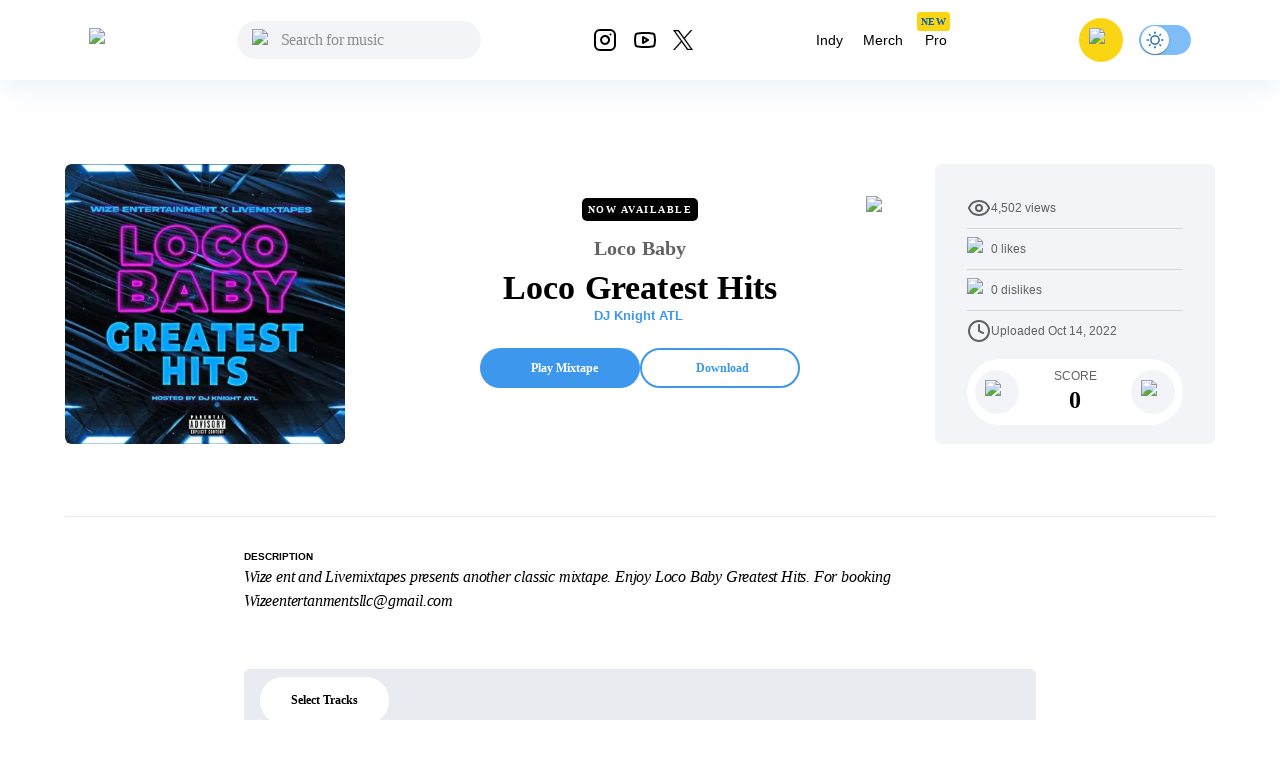

--- FILE ---
content_type: text/html; charset=utf-8
request_url: https://livemixtapes.com/mixtape/loco-baby-loco-greatest-hits
body_size: 17509
content:
<!DOCTYPE html><html lang="en" class="__variable_40ab80"><head><meta charSet="utf-8"/><meta name="viewport" content="width=device-width"/><link rel="apple-touch-icon" sizes="180x180" href="/apple-touch-icon.png"/><link rel="icon" type="image/png" sizes="32x32" href="/favicon-32x32.png"/><link rel="icon" type="image/png" sizes="16x16" href="/favicon-16x16.png"/><link rel="manifest" href="/site.webmanifest"/><link rel="mask-icon" href="/safari-pinned-tab.svg" color="#5bbad5"/><meta name="msapplication-TileColor" content="#ffc40d"/><meta name="theme-color" content="#ffffff"/><meta name="apple-itunes-app" content="app-id=973056418"/><title>Loco Baby - Loco Greatest Hits Mixtape Hosted by DJ Knight ATL</title><meta name="description" content="Loco Baby - Loco Greatest Hits Hosted by DJ Knight ATL, Stream the full mixtape on LiveMixtapes. Listen on web or app."/><link rel="canonical" href="https://livemixtapes.com/mixtape/loco-baby-loco-greatest-hits"/><meta property="og:image" content="https://livemixtapes.com/images/share/56512.webp"/><meta property="og:url" content="https://livemixtapes.com/mixtape/loco-baby-loco-greatest-hits"/><meta property="og:type" content="website"/><meta property="og:title" content="Loco Baby - Loco Greatest Hits Mixtape Hosted by DJ Knight ATL"/><meta property="og:description" content="Loco Baby - Loco Greatest Hits Hosted by DJ Knight ATL, Stream the full mixtape on LiveMixtapes. Listen on web or app."/><meta name="twitter:card" content="summary_large_image"/><meta name="twitter:image" content="https://livemixtapes.com/images/share/56512.webp"/><meta name="twitter:title" content="Loco Baby - Loco Greatest Hits Mixtape Hosted by DJ Knight ATL"/><meta name="twitter:description" content="Loco Baby - Loco Greatest Hits Mixtape Hosted by DJ Knight ATL"/><meta name="twitter:url" content="https://livemixtapes.com/mixtape/loco-baby-loco-greatest-hits"/><script type="application/ld+json">{"@context":"https://schema.org","@type":"MusicAlbum","name":"Loco Greatest Hits","url":"https://livemixtapes.com/mixtape/loco-baby-loco-greatest-hits","aggregateRating":{"@type":"AggregateRating","ratingValue":3.7,"ratingCount":39,"worstRating":"0","bestRating":"5"},"image":"https://images.livemixtapes.com/artists/knightatl/loco_baby-loco_greatest_hits/cover.jpg","datePublished":"2022-10-14T23:46:11.000Z","byArtist":[{"@type":"Person","name":"Loco Baby"},{"@type":"Person","name":"DJ Knight ATL"},{"@type":"Person","name":"Loco Baby Feat. Cash Junky Bravo"},{"@type":"Person","name":"Loco Baby Feat. Soulja Blair"},{"@type":"Person","name":"Playboi Feat. Loco Baby"}],"track":[{"@type":"MusicRecording","name":"BOB","position":1,"duration":"PT3M51S","byArtist":{"@type":"Person","name":"Loco Baby"}},{"@type":"MusicRecording","name":"Juice Freestyle (Skit)","position":2,"duration":"PT1M","byArtist":{"@type":"Person","name":"Loco Baby"}},{"@type":"MusicRecording","name":"Skitzo","position":3,"duration":"PT2M33S","byArtist":{"@type":"Person","name":"Loco Baby"}},{"@type":"MusicRecording","name":"Long Way","position":4,"duration":"PT4M56S","byArtist":{"@type":"Person","name":"Loco Baby Feat. Cash Junky Bravo"}},{"@type":"MusicRecording","name":"903HiLL","position":5,"duration":"PT2M59S","byArtist":{"@type":"Person","name":"Loco Baby"}},{"@type":"MusicRecording","name":"Texas Space Jam","position":6,"duration":"PT2M35S","byArtist":{"@type":"Person","name":"Loco Baby"}},{"@type":"MusicRecording","name":"Shit Ain’t Sweet","position":7,"duration":"PT2M23S","byArtist":{"@type":"Person","name":"Loco Baby Feat. Soulja Blair"}},{"@type":"MusicRecording","name":"Fright Fest","position":8,"duration":"PT3M44S","byArtist":{"@type":"Person","name":"Loco Baby"}},{"@type":"MusicRecording","name":"Never","position":9,"duration":"PT4M30S","byArtist":{"@type":"Person","name":"Loco Baby"}},{"@type":"MusicRecording","name":"For Me","position":10,"duration":"PT4M14S","byArtist":{"@type":"Person","name":"Loco Baby"}},{"@type":"MusicRecording","name":"Gang Gang","position":11,"duration":"PT2M12S","byArtist":{"@type":"Person","name":"Loco Baby"}},{"@type":"MusicRecording","name":"Caine Flow","position":12,"duration":"PT3M20S","byArtist":{"@type":"Person","name":"Loco Baby"}},{"@type":"MusicRecording","name":"Laredo","position":13,"duration":"PT4M20S","byArtist":{"@type":"Person","name":"Loco Baby"}},{"@type":"MusicRecording","name":"Ghetto","position":14,"duration":"PT3M24S","byArtist":{"@type":"Person","name":"Playboi Feat. Loco Baby"}},{"@type":"MusicRecording","name":"Retarded Freestyle","position":15,"duration":"PT4M33S","byArtist":{"@type":"Person","name":"Loco Baby"}},{"@type":"MusicRecording","name":"Thirsty","position":16,"duration":"PT2M13S","byArtist":{"@type":"Person","name":"Loco Baby"}}]}</script><link rel="preload" as="image" imageSrcSet="/_next/image?url=https%3A%2F%2Fimages.livemixtapes.com%2Fartists%2Fknightatl%2Floco_baby-loco_greatest_hits%2Fcover.jpg&amp;w=16&amp;q=75 16w, /_next/image?url=https%3A%2F%2Fimages.livemixtapes.com%2Fartists%2Fknightatl%2Floco_baby-loco_greatest_hits%2Fcover.jpg&amp;w=32&amp;q=75 32w, /_next/image?url=https%3A%2F%2Fimages.livemixtapes.com%2Fartists%2Fknightatl%2Floco_baby-loco_greatest_hits%2Fcover.jpg&amp;w=48&amp;q=75 48w, /_next/image?url=https%3A%2F%2Fimages.livemixtapes.com%2Fartists%2Fknightatl%2Floco_baby-loco_greatest_hits%2Fcover.jpg&amp;w=64&amp;q=75 64w, /_next/image?url=https%3A%2F%2Fimages.livemixtapes.com%2Fartists%2Fknightatl%2Floco_baby-loco_greatest_hits%2Fcover.jpg&amp;w=96&amp;q=75 96w, /_next/image?url=https%3A%2F%2Fimages.livemixtapes.com%2Fartists%2Fknightatl%2Floco_baby-loco_greatest_hits%2Fcover.jpg&amp;w=128&amp;q=75 128w, /_next/image?url=https%3A%2F%2Fimages.livemixtapes.com%2Fartists%2Fknightatl%2Floco_baby-loco_greatest_hits%2Fcover.jpg&amp;w=256&amp;q=75 256w, /_next/image?url=https%3A%2F%2Fimages.livemixtapes.com%2Fartists%2Fknightatl%2Floco_baby-loco_greatest_hits%2Fcover.jpg&amp;w=384&amp;q=75 384w, /_next/image?url=https%3A%2F%2Fimages.livemixtapes.com%2Fartists%2Fknightatl%2Floco_baby-loco_greatest_hits%2Fcover.jpg&amp;w=640&amp;q=75 640w, /_next/image?url=https%3A%2F%2Fimages.livemixtapes.com%2Fartists%2Fknightatl%2Floco_baby-loco_greatest_hits%2Fcover.jpg&amp;w=750&amp;q=75 750w, /_next/image?url=https%3A%2F%2Fimages.livemixtapes.com%2Fartists%2Fknightatl%2Floco_baby-loco_greatest_hits%2Fcover.jpg&amp;w=828&amp;q=75 828w, /_next/image?url=https%3A%2F%2Fimages.livemixtapes.com%2Fartists%2Fknightatl%2Floco_baby-loco_greatest_hits%2Fcover.jpg&amp;w=1080&amp;q=75 1080w, /_next/image?url=https%3A%2F%2Fimages.livemixtapes.com%2Fartists%2Fknightatl%2Floco_baby-loco_greatest_hits%2Fcover.jpg&amp;w=1200&amp;q=75 1200w, /_next/image?url=https%3A%2F%2Fimages.livemixtapes.com%2Fartists%2Fknightatl%2Floco_baby-loco_greatest_hits%2Fcover.jpg&amp;w=1920&amp;q=75 1920w, /_next/image?url=https%3A%2F%2Fimages.livemixtapes.com%2Fartists%2Fknightatl%2Floco_baby-loco_greatest_hits%2Fcover.jpg&amp;w=2048&amp;q=75 2048w, /_next/image?url=https%3A%2F%2Fimages.livemixtapes.com%2Fartists%2Fknightatl%2Floco_baby-loco_greatest_hits%2Fcover.jpg&amp;w=3840&amp;q=75 3840w" imageSizes="280px" fetchpriority="high"/><meta name="next-head-count" content="25"/><meta name="theme-color" content="#3C97ED"/><link rel="shortcut icon" href="/favicon.ico"/><meta name="emotion-insertion-point" content=""/><script>(function(){try{var t=localStorage.getItem('theme');if(t!=='dark'&&t!=='light'){t='light';}document.documentElement.style.colorScheme=t;}catch(e){}})();</script><style data-emotion="mui-style-global 0"></style><style data-emotion="mui-style-global b30jgv">html{-webkit-font-smoothing:antialiased;-moz-osx-font-smoothing:grayscale;box-sizing:border-box;-webkit-text-size-adjust:100%;}*,*::before,*::after{box-sizing:inherit;}strong,b{font-weight:700;}body{margin:0;color:#000000;font-family:var(--font-epilogue),ui-sans-serif,system-ui,-apple-system,"Segoe UI",Roboto,"Helvetica Neue",Arial;font-weight:400;font-size:1rem;line-height:1.5;background-color:#fff;}@media print{body{background-color:#fff;}}body::backdrop{background-color:#fff;}html{scrollbar-gutter:stable;}body{overflow-y:scroll;}</style><style data-emotion="mui-style-global 1prfaxn">@-webkit-keyframes mui-auto-fill{from{display:block;}}@keyframes mui-auto-fill{from{display:block;}}@-webkit-keyframes mui-auto-fill-cancel{from{display:block;}}@keyframes mui-auto-fill-cancel{from{display:block;}}</style><style data-emotion="mui-style g8zwa4 1a1l97m 1pg645h 10gvjvi 52s3ex 1tosuaj u8aod1 e4w4uf 1dt3k7q fqr8x6 waxxi4 4j6tx7 1x5jdmq igs3ac ihdtdm f3irej j7qwjs xq0ggo 1yxmbwk aszvap 2dvag8 u4p24i 1k1gosr 1s3shte k4007s 1m9pwf3 19gndve 1ju1kxc 1b3clf7 1b881cs 13w0722 1n3v3im rm13eu 1pfq9r6 y1l0y1 bt43me 19mdf10 1r99qxv 2j5iyq 1htdao2 8atqhb ku6322 v0v2sb 1gp6iik ufupxn 1hyoz7m 2192ds 1v2t82l 2dxso2 egmx5a 4h5fih 1l6c7y9 18li2lu qcnt4c 1ioa1dr vsddey vry8op 1hp9td3 ji7huy dvxtzn koovxy 7meejn hp68mp bmcw7p yd8sa2 18zir6j dpoqzr 1jo6zrj gktbax faxlst 1htcaho tqwmwr 1hi42oh h7urc 42fbh2 11dfn0q ex4voe r4guec 29t01a 7oworg 1xm0msl 1lmgsj9 kt9uln 8zbkex fr0pmf tcjew8 13tqxrv 9jay18 n3u0uj hncwz0 pt151d 5kz7rn 1xhj18k vvq7pe d47f85 4p9vrj q8zyc2">.mui-style-g8zwa4 .containerW{margin:auto;max-width:unset;}@media (min-width:0px){.mui-style-g8zwa4 .containerW{padding:85px 0;}}@media (min-width:600px){.mui-style-g8zwa4 .containerW{padding:100px 0;}}.mui-style-1a1l97m .appBar{box-shadow:0px 4px 32px rgba(12, 95, 172, 0.1);width:100%;z-index:1000;-webkit-transition:all .7s ease;transition:all .7s ease;height:80px;}@media (min-width:0px){.mui-style-1a1l97m .appBar{background-color:#FFFFFF;}}@media (min-width:900px){.mui-style-1a1l97m .appBar{background-color:transparent;}}.mui-style-1a1l97m .banner{background:#FAD513;padding:8px 16px;width:100%;-webkit-align-items:center;-webkit-box-align:center;-ms-flex-align:center;align-items:center;}@media (min-width:0px){.mui-style-1a1l97m .banner{height:100%;}}@media (min-width:600px){.mui-style-1a1l97m .banner{height:40px;}}.mui-style-1a1l97m .banner .link{cursor:pointer;-webkit-text-decoration:none;text-decoration:none;color:#0C5FAC;font-weight:400;font-size:14px;line-height:20px;}.mui-style-1a1l97m .banner .title{font-weight:700;font-size:14px;line-height:20px;color:#242424;letter-spacing:0.2px;}.mui-style-1a1l97m .font{font-family:Tahoma,Helvetica,sans-serif;font-style:normal;}.mui-style-1a1l97m .header{max-width:1150px;margin:auto;-webkit-box-pack:justify;-webkit-justify-content:space-between;justify-content:space-between;width:100%;height:80px;}.mui-style-1a1l97m .header .header_dropdown{font-weight:400;font-size:14px;}.mui-style-1a1l97m .header .active{color:#3C97ED;}.mui-style-1a1l97m .header .inactive{color:#000;}.mui-style-1a1l97m .header .header_avatar{background:#FAD513;border-radius:50%;width:44px;height:44px;-webkit-align-items:center;-webkit-box-align:center;-ms-flex-align:center;align-items:center;-webkit-box-pack:center;-ms-flex-pack:center;-webkit-justify-content:center;justify-content:center;display:-webkit-box;display:-webkit-flex;display:-ms-flexbox;display:flex;margin:16px;cursor:pointer;touch-action:manipulation;}.mui-style-1a1l97m .header .header_color{color:#000;cursor:pointer;}.mui-style-1a1l97m .header .header_color:hover{color:#3C97ED;}.mui-style-1a1l97m .header .header_searchIcon{color:#000;}.mui-style-1a1l97m .header .custom_background{background:transparent;border-radius:50%;width:36px;height:36px;-webkit-align-items:center;-webkit-box-align:center;-ms-flex-align:center;align-items:center;-webkit-box-pack:center;-ms-flex-pack:center;-webkit-justify-content:center;justify-content:center;display:-webkit-box;display:-webkit-flex;display:-ms-flexbox;display:flex;}.mui-style-1a1l97m .tags{position:relative;}.mui-style-1a1l97m .tags .tag_name{position:absolute;top:-10px;left:4px;}.mui-style-1a1l97m .navActive{border-radius:1000px;padding:8px 12px;background:bgGray3b.main;}.mui-style-1a1l97m .badge{background-color:#FAD513;border-radius:3px;height:19px;}.mui-style-1a1l97m .badge .text{font-style:normal;font-weight:700;font-size:10px;line-height:9px;text-align:center;letter-spacing:0.5px;color:#0C5FAC;padding:5px 4px;}.mui-style-1pg645h{background-color:#fff;color:rgba(0, 0, 0, 0.87);-webkit-transition:box-shadow 300ms cubic-bezier(0.4, 0, 0.2, 1) 0ms;transition:box-shadow 300ms cubic-bezier(0.4, 0, 0.2, 1) 0ms;box-shadow:0px 2px 4px -1px rgba(0,0,0,0.2),0px 4px 5px 0px rgba(0,0,0,0.14),0px 1px 10px 0px rgba(0,0,0,0.12);display:-webkit-box;display:-webkit-flex;display:-ms-flexbox;display:flex;-webkit-flex-direction:column;-ms-flex-direction:column;flex-direction:column;width:100%;box-sizing:border-box;-webkit-flex-shrink:0;-ms-flex-negative:0;flex-shrink:0;position:fixed;z-index:1100;top:0;left:auto;right:0;background-color:#3C97ED;color:#fff;background-color:transparent;background-image:none;}.mui-style-1pg645h.MuiDialog-paper{overflow-y:unset;}@media print{.mui-style-1pg645h{position:absolute;}}.mui-style-10gvjvi{display:-webkit-box;display:-webkit-flex;display:-ms-flexbox;display:flex;-webkit-flex-direction:row;-ms-flex-direction:row;flex-direction:row;-webkit-box-pack:justify;-webkit-justify-content:space-between;justify-content:space-between;-webkit-align-items:center;-webkit-box-align:center;-ms-flex-align:center;align-items:center;}@media (min-width:0px){.mui-style-10gvjvi{width:100%;padding:0 16px;}}@media (min-width:900px){.mui-style-10gvjvi{padding:0 24px;}}@media (min-width:0px){.mui-style-52s3ex{display:-webkit-inline-box;display:-webkit-inline-flex;display:-ms-inline-flexbox;display:inline-flex;}}@media (min-width:900px){.mui-style-52s3ex{display:none;}}.mui-style-1tosuaj{display:-webkit-inline-box;display:-webkit-inline-flex;display:-ms-inline-flexbox;display:inline-flex;-webkit-align-items:center;-webkit-box-align:center;-ms-flex-align:center;align-items:center;-webkit-box-pack:center;-ms-flex-pack:center;-webkit-justify-content:center;justify-content:center;position:relative;box-sizing:border-box;-webkit-tap-highlight-color:transparent;background-color:transparent;outline:0;border:0;margin:0;border-radius:0;padding:0;cursor:pointer;-webkit-user-select:none;-moz-user-select:none;-ms-user-select:none;user-select:none;vertical-align:middle;-moz-appearance:none;-webkit-appearance:none;-webkit-text-decoration:none;text-decoration:none;color:inherit;text-align:center;-webkit-flex:0 0 auto;-ms-flex:0 0 auto;flex:0 0 auto;font-size:1.5rem;padding:8px;border-radius:50%;overflow:visible;color:rgba(0, 0, 0, 0.54);-webkit-transition:background-color 150ms cubic-bezier(0.4, 0, 0.2, 1) 0ms;transition:background-color 150ms cubic-bezier(0.4, 0, 0.2, 1) 0ms;margin-left:-12px;padding:12px;font-size:1.75rem;margin-right:12px;margin-left:6px;}.mui-style-1tosuaj::-moz-focus-inner{border-style:none;}.mui-style-1tosuaj.Mui-disabled{pointer-events:none;cursor:default;}@media print{.mui-style-1tosuaj{-webkit-print-color-adjust:exact;color-adjust:exact;}}.mui-style-1tosuaj:hover{background-color:rgba(0, 0, 0, 0.04);}@media (hover: none){.mui-style-1tosuaj:hover{background-color:transparent;}}.mui-style-1tosuaj.Mui-disabled{background-color:transparent;color:rgba(0, 0, 0, 0.26);}@media (min-width:0px){.mui-style-u8aod1{display:inline-block;}}@media (min-width:900px){.mui-style-u8aod1{display:inline-block;}}.mui-style-e4w4uf{position:relative;}@media (min-width:0px){.mui-style-e4w4uf{display:none;}}@media (min-width:900px){.mui-style-e4w4uf{display:block;}}.mui-style-1dt3k7q{display:-webkit-box;display:-webkit-flex;display:-ms-flexbox;display:flex;-webkit-flex-direction:column;-ms-flex-direction:column;flex-direction:column;gap:8px;height:unset;width:unset;}.mui-style-1dt3k7q .fullWidth{width:100%;min-width:100%;}.mui-style-1dt3k7q .fullHeight{height:100%;max-height:unset;}.mui-style-1dt3k7q .relative{position:relative;}.mui-style-1dt3k7q .input_content{position:relative;width:auto;}.mui-style-1dt3k7q .input_content .search_icon{position:absolute;left:15px;top:20%;width:20px;}.mui-style-1dt3k7q .input_content .close_icon{position:absolute;right:10px;top:20%;width:20px;}.mui-style-1dt3k7q .MuiTextField-root{height:unset;}.mui-style-1dt3k7q .MuiOutlinedInput-root{height:unset;max-height:40px;padding:0px;}.mui-style-1dt3k7q .MuiInputBase-input{height:20px;max-height:40px;background-color:rgb(242, 244, 247)!important;}.mui-style-1dt3k7q .MuiInputBase-input.MuiOutlinedInput-input{padding-left:44px!important;padding-right:autos;max-height:40px;padding:10px;border-radius:20px;background-color:#F2F4F7;height:20px;border-top-left-radius:20px;border-bottom-left-radius:20px;color:#000;}.mui-style-1dt3k7q .MuiInputBase-input.MuiOutlinedInput-input:focus{background-color:#DDEBF8;}.mui-style-1dt3k7q .MuiInputBase-input.MuiOutlinedInput-input::-webkit-input-placeholder{font-style:normal;font-weight:400;font-size:16px;line-height:24px;letter-spacing:-0.2px;color:#000;}.mui-style-1dt3k7q .MuiInputBase-input.MuiOutlinedInput-input::-moz-placeholder{font-style:normal;font-weight:400;font-size:16px;line-height:24px;letter-spacing:-0.2px;color:#000;}.mui-style-1dt3k7q .MuiInputBase-input.MuiOutlinedInput-input:-ms-input-placeholder{font-style:normal;font-weight:400;font-size:16px;line-height:24px;letter-spacing:-0.2px;color:#000;}.mui-style-1dt3k7q .MuiInputBase-input.MuiOutlinedInput-input::placeholder{font-style:normal;font-weight:400;font-size:16px;line-height:24px;letter-spacing:-0.2px;color:#000;}.mui-style-1dt3k7q .MuiOutlinedInput-notchedOutline{border:unset;}.mui-style-1dt3k7q .MuiInputBase-root.MuiOutlinedInput-root{max-height:40px;}.mui-style-fqr8x6{display:-webkit-box;display:-webkit-flex;display:-ms-flexbox;display:flex;-webkit-flex-direction:row;-ms-flex-direction:row;flex-direction:row;-webkit-align-items:center;-webkit-box-align:center;-ms-flex-align:center;align-items:center;overflow:hidden;}.mui-style-waxxi4{display:-webkit-inline-box;display:-webkit-inline-flex;display:-ms-inline-flexbox;display:inline-flex;-webkit-flex-direction:column;-ms-flex-direction:column;flex-direction:column;position:relative;min-width:0;padding:0;margin:0;border:0;vertical-align:top;border-radius:8px;}.mui-style-waxxi4 .MuiInputBase-input.MuiOutlinedInput-input{height:100%!important;}.mui-style-4j6tx7{color:rgba(0, 0, 0, 0.87);font-family:var(--font-epilogue),ui-sans-serif,system-ui,-apple-system,"Segoe UI",Roboto,"Helvetica Neue",Arial;font-weight:400;font-size:1rem;line-height:1.4375em;box-sizing:border-box;position:relative;cursor:text;display:-webkit-inline-box;display:-webkit-inline-flex;display:-ms-inline-flexbox;display:inline-flex;-webkit-align-items:center;-webkit-box-align:center;-ms-flex-align:center;align-items:center;position:relative;border-radius:4px;}.mui-style-4j6tx7.Mui-disabled{color:rgba(0, 0, 0, 0.38);cursor:default;}.mui-style-4j6tx7:hover .MuiOutlinedInput-notchedOutline{border-color:rgba(0, 0, 0, 0.87);}@media (hover: none){.mui-style-4j6tx7:hover .MuiOutlinedInput-notchedOutline{border-color:rgba(0, 0, 0, 0.23);}}.mui-style-4j6tx7.Mui-focused .MuiOutlinedInput-notchedOutline{border-color:#3C97ED;border-width:2px;}.mui-style-4j6tx7.Mui-error .MuiOutlinedInput-notchedOutline{border-color:#d32f2f;}.mui-style-4j6tx7.Mui-disabled .MuiOutlinedInput-notchedOutline{border-color:rgba(0, 0, 0, 0.26);}.mui-style-1x5jdmq{font:inherit;letter-spacing:inherit;color:currentColor;padding:4px 0 5px;border:0;box-sizing:content-box;background:none;height:1.4375em;margin:0;-webkit-tap-highlight-color:transparent;display:block;min-width:0;width:100%;-webkit-animation-name:mui-auto-fill-cancel;animation-name:mui-auto-fill-cancel;-webkit-animation-duration:10ms;animation-duration:10ms;padding:16.5px 14px;}.mui-style-1x5jdmq::-webkit-input-placeholder{color:currentColor;opacity:0.42;-webkit-transition:opacity 200ms cubic-bezier(0.4, 0, 0.2, 1) 0ms;transition:opacity 200ms cubic-bezier(0.4, 0, 0.2, 1) 0ms;}.mui-style-1x5jdmq::-moz-placeholder{color:currentColor;opacity:0.42;-webkit-transition:opacity 200ms cubic-bezier(0.4, 0, 0.2, 1) 0ms;transition:opacity 200ms cubic-bezier(0.4, 0, 0.2, 1) 0ms;}.mui-style-1x5jdmq:-ms-input-placeholder{color:currentColor;opacity:0.42;-webkit-transition:opacity 200ms cubic-bezier(0.4, 0, 0.2, 1) 0ms;transition:opacity 200ms cubic-bezier(0.4, 0, 0.2, 1) 0ms;}.mui-style-1x5jdmq::-ms-input-placeholder{color:currentColor;opacity:0.42;-webkit-transition:opacity 200ms cubic-bezier(0.4, 0, 0.2, 1) 0ms;transition:opacity 200ms cubic-bezier(0.4, 0, 0.2, 1) 0ms;}.mui-style-1x5jdmq:focus{outline:0;}.mui-style-1x5jdmq:invalid{box-shadow:none;}.mui-style-1x5jdmq::-webkit-search-decoration{-webkit-appearance:none;}label[data-shrink=false]+.MuiInputBase-formControl .mui-style-1x5jdmq::-webkit-input-placeholder{opacity:0!important;}label[data-shrink=false]+.MuiInputBase-formControl .mui-style-1x5jdmq::-moz-placeholder{opacity:0!important;}label[data-shrink=false]+.MuiInputBase-formControl .mui-style-1x5jdmq:-ms-input-placeholder{opacity:0!important;}label[data-shrink=false]+.MuiInputBase-formControl .mui-style-1x5jdmq::-ms-input-placeholder{opacity:0!important;}label[data-shrink=false]+.MuiInputBase-formControl .mui-style-1x5jdmq:focus::-webkit-input-placeholder{opacity:0.42;}label[data-shrink=false]+.MuiInputBase-formControl .mui-style-1x5jdmq:focus::-moz-placeholder{opacity:0.42;}label[data-shrink=false]+.MuiInputBase-formControl .mui-style-1x5jdmq:focus:-ms-input-placeholder{opacity:0.42;}label[data-shrink=false]+.MuiInputBase-formControl .mui-style-1x5jdmq:focus::-ms-input-placeholder{opacity:0.42;}.mui-style-1x5jdmq.Mui-disabled{opacity:1;-webkit-text-fill-color:rgba(0, 0, 0, 0.38);}.mui-style-1x5jdmq:-webkit-autofill{-webkit-animation-duration:5000s;animation-duration:5000s;-webkit-animation-name:mui-auto-fill;animation-name:mui-auto-fill;}.mui-style-1x5jdmq:-webkit-autofill{border-radius:inherit;}.mui-style-igs3ac{text-align:left;position:absolute;bottom:0;right:0;top:-5px;left:0;margin:0;padding:0 8px;pointer-events:none;border-radius:inherit;border-style:solid;border-width:1px;overflow:hidden;min-width:0%;border-color:rgba(0, 0, 0, 0.23);}.mui-style-ihdtdm{float:unset;width:auto;overflow:hidden;padding:0;line-height:11px;-webkit-transition:width 150ms cubic-bezier(0.0, 0, 0.2, 1) 0ms;transition:width 150ms cubic-bezier(0.0, 0, 0.2, 1) 0ms;}.mui-style-f3irej{overflow:hidden;background-color:#fff;}@media (min-width:0px){.mui-style-f3irej{position:fixed;top:80px;left:0;min-width:100%;border-radius:0 0 6px 6px;box-shadow:none;padding:0 0 8px 0;}}@media (min-width:900px){.mui-style-f3irej{position:absolute;top:100%;min-width:330px;border-radius:6px;box-shadow:0px 4px 32px rgba(0, 0, 0, 0.3);padding:0;}}.mui-style-j7qwjs{display:-webkit-box;display:-webkit-flex;display:-ms-flexbox;display:flex;-webkit-flex-direction:column;-ms-flex-direction:column;flex-direction:column;}.mui-style-xq0ggo{display:-webkit-box;display:-webkit-flex;display:-ms-flexbox;display:flex;-webkit-flex-direction:row;-ms-flex-direction:row;flex-direction:row;-webkit-align-items:center;-webkit-box-align:center;-ms-flex-align:center;align-items:center;}@media (min-width:0px){.mui-style-xq0ggo{display:none;}}@media (min-width:900px){.mui-style-xq0ggo{display:-webkit-box;display:-webkit-flex;display:-ms-flexbox;display:flex;}}.mui-style-1yxmbwk{display:-webkit-inline-box;display:-webkit-inline-flex;display:-ms-inline-flexbox;display:inline-flex;-webkit-align-items:center;-webkit-box-align:center;-ms-flex-align:center;align-items:center;-webkit-box-pack:center;-ms-flex-pack:center;-webkit-justify-content:center;justify-content:center;position:relative;box-sizing:border-box;-webkit-tap-highlight-color:transparent;background-color:transparent;outline:0;border:0;margin:0;border-radius:0;padding:0;cursor:pointer;-webkit-user-select:none;-moz-user-select:none;-ms-user-select:none;user-select:none;vertical-align:middle;-moz-appearance:none;-webkit-appearance:none;-webkit-text-decoration:none;text-decoration:none;color:inherit;text-align:center;-webkit-flex:0 0 auto;-ms-flex:0 0 auto;flex:0 0 auto;font-size:1.5rem;padding:8px;border-radius:50%;overflow:visible;color:rgba(0, 0, 0, 0.54);-webkit-transition:background-color 150ms cubic-bezier(0.4, 0, 0.2, 1) 0ms;transition:background-color 150ms cubic-bezier(0.4, 0, 0.2, 1) 0ms;}.mui-style-1yxmbwk::-moz-focus-inner{border-style:none;}.mui-style-1yxmbwk.Mui-disabled{pointer-events:none;cursor:default;}@media print{.mui-style-1yxmbwk{-webkit-print-color-adjust:exact;color-adjust:exact;}}.mui-style-1yxmbwk:hover{background-color:rgba(0, 0, 0, 0.04);}@media (hover: none){.mui-style-1yxmbwk:hover{background-color:transparent;}}.mui-style-1yxmbwk.Mui-disabled{background-color:transparent;color:rgba(0, 0, 0, 0.26);}.mui-style-aszvap{margin:0;color:#000000;font-family:var(--font-epilogue),ui-sans-serif,system-ui,-apple-system,"Segoe UI",Roboto,"Helvetica Neue",Arial;font-weight:400;font-size:1rem;line-height:1.5;padding:10px;font-size:14px;}.mui-style-2dvag8{margin:0;color:#000000;font-family:var(--font-epilogue),ui-sans-serif,system-ui,-apple-system,"Segoe UI",Roboto,"Helvetica Neue",Arial;font-weight:400;font-size:1rem;line-height:1.5;padding:8px 12px;font-size:14px;}.mui-style-u4p24i{display:-webkit-box;display:-webkit-flex;display:-ms-flexbox;display:flex;-webkit-flex-direction:row;-ms-flex-direction:row;flex-direction:row;-webkit-align-items:center;-webkit-box-align:center;-ms-flex-align:center;align-items:center;}.mui-style-1k1gosr{margin:0;color:#000000;font-family:var(--font-epilogue),ui-sans-serif,system-ui,-apple-system,"Segoe UI",Roboto,"Helvetica Neue",Arial;font-weight:400;font-size:1rem;line-height:1.5;}.mui-style-1s3shte{display:-webkit-inline-box;display:-webkit-inline-flex;display:-ms-inline-flexbox;display:inline-flex;width:58px;height:38px;overflow:hidden;padding:12px;box-sizing:border-box;position:relative;-webkit-flex-shrink:0;-ms-flex-negative:0;flex-shrink:0;z-index:0;vertical-align:middle;width:52px;height:32px;padding-top:1px;padding-left:0;padding-right:0;padding-bottom:1px;}@media print{.mui-style-1s3shte{-webkit-print-color-adjust:exact;color-adjust:exact;}}.mui-style-1s3shte .MuiSwitch-switchBase{margin:1px;padding:0;-webkit-transform:translateX(1px);-moz-transform:translateX(1px);-ms-transform:translateX(1px);transform:translateX(1px);}.mui-style-1s3shte .MuiSwitch-switchBase.Mui-checked{color:#0C5FAC;-webkit-transform:translateX(22px);-moz-transform:translateX(22px);-ms-transform:translateX(22px);transform:translateX(22px);transition-duration:0.5s;}.mui-style-1s3shte .MuiSwitch-switchBase.Mui-checked .MuiSwitch-thumb:before{background-image:url('data:image/svg+xml;utf8,<svg xmlns="http://www.w3.org/2000/svg" height="20" width="20" viewBox="0 0 20 20"><path fill="%230C5FAC" d="M4.2 2.5l-.7 1.8-1.8.7 1.8.7.7 1.8.6-1.8L6.7 5l-1.9-.7-.6-1.8zm15 8.3a6.7 6.7 0 11-6.6-6.6 5.8 5.8 0 006.6 6.6z"/></svg>');}.mui-style-1s3shte .MuiSwitch-switchBase.Mui-checked+.MuiSwitch-track{opacity:1;background-color:#7FBDF7;}.mui-style-1s3shte .MuiSwitch-thumb{background-color:#fff;width:28px;height:28px;margin:1px 0;}.mui-style-1s3shte .MuiSwitch-thumb:before{content:'';position:absolute;width:100%;height:100%;left:0;top:0;background-repeat:no-repeat;-webkit-background-position:center;background-position:center;background-image:url('data:image/svg+xml;utf8,<svg xmlns="http://www.w3.org/2000/svg" height="20" width="20" viewBox="0 0 20 20"><path fill="%230C5FAC" d="M9.305 1.667V3.75h1.389V1.667h-1.39zm-4.707 1.95l-.982.982L5.09 6.072l.982-.982-1.473-1.473zm10.802 0L13.927 5.09l.982.982 1.473-1.473-.982-.982zM10 5.139a4.872 4.872 0 00-4.862 4.86A4.872 4.872 0 0010 14.862 4.872 4.872 0 0014.86 10 4.872 4.872 0 0010 5.139zm0 1.389A3.462 3.462 0 0113.471 10a3.462 3.462 0 01-3.473 3.472A3.462 3.462 0 016.527 10 3.462 3.462 0 0110 6.528zM1.665 9.305v1.39h2.083v-1.39H1.666zm14.583 0v1.39h2.084v-1.39h-2.084zM5.09 13.928L3.616 15.4l.982.982 1.473-1.473-.982-.982zm9.82 0l-.982.982 1.473 1.473.982-.982-1.473-1.473zM9.305 16.25v2.083h1.389V16.25h-1.39z"/></svg>');}.mui-style-1s3shte .MuiSwitch-track{opacity:1;background-color:#7FBDF7;border-radius:16.5517px;}.mui-style-k4007s{display:-webkit-inline-box;display:-webkit-inline-flex;display:-ms-inline-flexbox;display:inline-flex;-webkit-align-items:center;-webkit-box-align:center;-ms-flex-align:center;align-items:center;-webkit-box-pack:center;-ms-flex-pack:center;-webkit-justify-content:center;justify-content:center;position:relative;box-sizing:border-box;-webkit-tap-highlight-color:transparent;background-color:transparent;outline:0;border:0;margin:0;border-radius:0;padding:0;cursor:pointer;-webkit-user-select:none;-moz-user-select:none;-ms-user-select:none;user-select:none;vertical-align:middle;-moz-appearance:none;-webkit-appearance:none;-webkit-text-decoration:none;text-decoration:none;color:inherit;padding:9px;border-radius:50%;position:absolute;top:0;left:0;z-index:1;color:#fff;-webkit-transition:left 150ms cubic-bezier(0.4, 0, 0.2, 1) 0ms,-webkit-transform 150ms cubic-bezier(0.4, 0, 0.2, 1) 0ms;transition:left 150ms cubic-bezier(0.4, 0, 0.2, 1) 0ms,transform 150ms cubic-bezier(0.4, 0, 0.2, 1) 0ms;}.mui-style-k4007s::-moz-focus-inner{border-style:none;}.mui-style-k4007s.Mui-disabled{pointer-events:none;cursor:default;}@media print{.mui-style-k4007s{-webkit-print-color-adjust:exact;color-adjust:exact;}}.mui-style-k4007s.Mui-checked{-webkit-transform:translateX(20px);-moz-transform:translateX(20px);-ms-transform:translateX(20px);transform:translateX(20px);}.mui-style-k4007s.Mui-disabled{color:#f5f5f5;}.mui-style-k4007s.Mui-checked+.MuiSwitch-track{opacity:0.5;}.mui-style-k4007s.Mui-disabled+.MuiSwitch-track{opacity:0.12;}.mui-style-k4007s .MuiSwitch-input{left:-100%;width:300%;}.mui-style-k4007s:hover{background-color:rgba(0, 0, 0, 0.04);}@media (hover: none){.mui-style-k4007s:hover{background-color:transparent;}}.mui-style-k4007s.Mui-checked{color:#3C97ED;}.mui-style-k4007s.Mui-checked:hover{background-color:rgba(60, 151, 237, 0.04);}@media (hover: none){.mui-style-k4007s.Mui-checked:hover{background-color:transparent;}}.mui-style-k4007s.Mui-checked.Mui-disabled{color:rgb(180, 215, 248);}.mui-style-k4007s.Mui-checked+.MuiSwitch-track{background-color:#3C97ED;}.mui-style-1m9pwf3{cursor:inherit;position:absolute;opacity:0;width:100%;height:100%;top:0;left:0;margin:0;padding:0;z-index:1;}.mui-style-19gndve{box-shadow:0px 2px 1px -1px rgba(0,0,0,0.2),0px 1px 1px 0px rgba(0,0,0,0.14),0px 1px 3px 0px rgba(0,0,0,0.12);background-color:currentColor;width:20px;height:20px;border-radius:50%;}.mui-style-1ju1kxc{height:100%;width:100%;border-radius:7px;z-index:-1;-webkit-transition:opacity 150ms cubic-bezier(0.4, 0, 0.2, 1) 0ms,background-color 150ms cubic-bezier(0.4, 0, 0.2, 1) 0ms;transition:opacity 150ms cubic-bezier(0.4, 0, 0.2, 1) 0ms,background-color 150ms cubic-bezier(0.4, 0, 0.2, 1) 0ms;background-color:#000;opacity:0.38;}.mui-style-1b3clf7{-webkit-box-pack:justify;-webkit-justify-content:space-between;justify-content:space-between;}@media (min-width:0px){.mui-style-1b3clf7{display:-webkit-box;display:-webkit-flex;display:-ms-flexbox;display:flex;width:auto;}}@media (min-width:900px){.mui-style-1b3clf7{display:none;}}.mui-style-1b881cs{display:-webkit-inline-box;display:-webkit-inline-flex;display:-ms-inline-flexbox;display:inline-flex;-webkit-align-items:center;-webkit-box-align:center;-ms-flex-align:center;align-items:center;-webkit-box-pack:center;-ms-flex-pack:center;-webkit-justify-content:center;justify-content:center;position:relative;box-sizing:border-box;-webkit-tap-highlight-color:transparent;background-color:transparent;outline:0;border:0;margin:0;border-radius:0;padding:0;cursor:pointer;-webkit-user-select:none;-moz-user-select:none;-ms-user-select:none;user-select:none;vertical-align:middle;-moz-appearance:none;-webkit-appearance:none;-webkit-text-decoration:none;text-decoration:none;color:inherit;text-align:center;-webkit-flex:0 0 auto;-ms-flex:0 0 auto;flex:0 0 auto;font-size:1.5rem;padding:8px;border-radius:50%;overflow:visible;color:rgba(0, 0, 0, 0.54);-webkit-transition:background-color 150ms cubic-bezier(0.4, 0, 0.2, 1) 0ms;transition:background-color 150ms cubic-bezier(0.4, 0, 0.2, 1) 0ms;margin-right:6px;}.mui-style-1b881cs::-moz-focus-inner{border-style:none;}.mui-style-1b881cs.Mui-disabled{pointer-events:none;cursor:default;}@media print{.mui-style-1b881cs{-webkit-print-color-adjust:exact;color-adjust:exact;}}.mui-style-1b881cs:hover{background-color:rgba(0, 0, 0, 0.04);}@media (hover: none){.mui-style-1b881cs:hover{background-color:transparent;}}.mui-style-1b881cs.Mui-disabled{background-color:transparent;color:rgba(0, 0, 0, 0.26);}.mui-style-13w0722 .container{max-width:1150px;margin:auto;}@media (min-width:0px){.mui-style-13w0722 .padding{padding:32px 0;}}@media (min-width:600px){.mui-style-13w0722 .padding{padding:36px 9px;}}@media (min-width:900px){.mui-style-13w0722 .padding{padding:64px 0;}}@media (min-width:0px){.mui-style-13w0722 .detail{padding-bottom:32px;border-bottom:none;}}@media (min-width:600px){.mui-style-13w0722 .detail{padding-bottom:56px;border-bottom:1px solid #E8ECF1;}}@media (min-width:900px){.mui-style-13w0722 .detail{padding-bottom:72px;}}.mui-style-13w0722 .middleContent{position:relative;max-width:500px;margin:auto;width:100%;}@media (min-width:0px){.mui-style-13w0722 .tag{height:40px;}}@media (min-width:600px){.mui-style-13w0722 .tag{height:28px;}}@media (min-width:900px){.mui-style-13w0722 .tag{height:24px;}}.mui-style-13w0722 .tag .tag_content{background-color:#000;padding:6px;color:#fff;border-radius:5px;font-size:10px;line-height:16px;letter-spacing:1.5px;font-style:normal;z-index:2;text-transform:uppercase;min-width:110px;-webkit-transform:translate(-50%, -50%);-moz-transform:translate(-50%, -50%);-ms-transform:translate(-50%, -50%);transform:translate(-50%, -50%);}@media (min-width:0px){.mui-style-13w0722 .tag .tag_content{position:absolute;top:-30px;}}@media (min-width:600px){.mui-style-13w0722 .tag .tag_content{top:0;}}@media (min-width:900px){.mui-style-13w0722 .tag .tag_content{position:unset;}}.mui-style-13w0722 .countdown{left:0;width:100%;}@media (min-width:0px){.mui-style-13w0722 .countdown{position:absolute;top:-67px;}}@media (min-width:900px){.mui-style-13w0722 .countdown{position:unset;top:0;}}.mui-style-13w0722 .trackList_item>.MuiBox-root:last-child .MuiDivider-root{display:none;}.mui-style-13w0722 .pb-8{padding-bottom:8px;}.mui-style-13w0722 .mr-5{margin-right:5px;}.mui-style-13w0722 .pb-24{padding-bottom:24px;}@media (min-width:0px){.mui-style-13w0722 .size-280{width:100%;height:100%;}}@media (min-width:600px){.mui-style-13w0722 .size-280{width:280px;height:280px;}}.mui-style-13w0722 .title{font-style:normal;font-weight:700;-webkit-box-flex-wrap:wrap;-webkit-flex-wrap:wrap;-ms-flex-wrap:wrap;flex-wrap:wrap;display:-webkit-box;display:-webkit-flex;display:-ms-flexbox;display:flex;}@media (min-width:0px){.mui-style-13w0722 .title{font-size:24px;line-height:32px;}}@media (min-width:600px){.mui-style-13w0722 .title{font-size:34px;line-height:40px;}}.mui-style-13w0722 .artist{font-style:normal;font-weight:600;font-size:20px;line-height:24px;color:#626262;padding-bottom:8px;}.mui-style-13w0722 .description{font-weight:400;line-height:24px;letter-spacing:-0.2px;font-style:initial;overflow-wrap:anywhere;}@media (min-width:0px){.mui-style-13w0722 .description{font-size:14px;}}@media (min-width:600px){.mui-style-13w0722 .description{font-size:16px;}}.mui-style-13w0722 .description iframe{max-width:100%;width:100%;aspect-ratio:16/9;height:auto;border:0px solid;}.mui-style-13w0722 .description img,.mui-style-13w0722 .description video{max-width:100%;height:auto;}.mui-style-13w0722 .iconMiddleAbsolute{position:absolute;right:0;}.mui-style-13w0722 .iconMiddleRelative{position:relative;}@media (min-width:0px){.mui-style-13w0722 .iconMiddleRelative{padding-top:24px;}}@media (min-width:600px){.mui-style-13w0722 .iconMiddleRelative{padding-top:unset;}}.mui-style-13w0722 .detail_right{background-color:#F2F4F7;border-radius:6px;min-width:280px;height:280px;padding:24px 32px;}.mui-style-13w0722 .score{background-color:#FFFFFF;border-radius:128px;padding:8px;margin-top:8px;min-height:66px;}.mui-style-13w0722 .like{padding:0;min-width:44px;height:44px;border-radius:50%;}.mui-style-13w0722 .bgLight{background:#F2F4F7;}.mui-style-13w0722 .bgDark{background:#626262;}.mui-style-13w0722 .liked{background:#FAD513;}.mui-style-13w0722 .liked:hover{background:#FAD513;}.mui-style-13w0722 .disliked{background:#FAD513;}.mui-style-13w0722 .disliked:hover{background:#FAD513;}.mui-style-13w0722 .gray{color:#626262;}.mui-style-13w0722 .white{color:#fff;}.mui-style-13w0722 .px-32{padding-left:32px;padding-right:32px;padding-bottom:24px;}@media (min-width:0px){.mui-style-13w0722 .px-16{padding-left:16px;padding-right:16px;}}@media (min-width:600px){.mui-style-13w0722 .px-16{padding-left:24px;padding-right:24px;}}@media (min-width:0px){.mui-style-13w0722 .py-16{padding-top:16px;padding-bottom:16px;}}@media (min-width:600px){.mui-style-13w0722 .py-16{padding-top:24px;padding-bottom:24px;}}.mui-style-13w0722 .pt-32{padding-top:32px;}.mui-style-13w0722 .py-64{padding-top:64px;padding-bottom:64px;}.mui-style-13w0722 .py-50{padding-top:50px;padding-bottom:50px;}.mui-style-13w0722 .py-8{padding:8px 0;}.mui-style-13w0722 .py-12{padding:12px 0;}.mui-style-13w0722 .fs-24{font-size:24px;}.mui-style-13w0722 .borderBottom{border-bottom:1px solid #D7D7D7;}.mui-style-13w0722 .border{border:1px solid #E8ECF1;}.mui-style-13w0722 .middleContainer{max-width:840px;margin:auto;}.mui-style-13w0722 .trackList .trackList_toolbar{background-color:#E8ECF1;border-radius:6px;}.mui-style-13w0722 .trackList .trackList_button{margin:8px 16px;background-color:#FFFFFF;border-radius:128px;padding:13px 31px;color:#000;}.mui-style-13w0722 .trackList .trackList_buttonSelect{margin:8px 16px;background-color:#3C97ED;border-radius:128px;padding:13px 31px;color:#fff;}.mui-style-13w0722 .commentBackground{background-color:#E8ECF1;}.mui-style-13w0722 .custom-input .MuiInputBase-root{background-color:#FFFFFF;border-radius:18px;}.mui-style-13w0722 .line{width:20px;height:0px;border:1px solid #3C97ED;}.mui-style-1n3v3im{display:-webkit-box;display:-webkit-flex;display:-ms-flexbox;display:flex;-webkit-flex-direction:column;-ms-flex-direction:column;flex-direction:column;gap:32px;-webkit-box-pack:center;-ms-flex-pack:center;-webkit-justify-content:center;justify-content:center;-webkit-align-items:center;-webkit-box-align:center;-ms-flex-align:center;align-items:center;}@media (min-width:0px){.mui-style-1n3v3im{-webkit-flex-direction:column;-ms-flex-direction:column;flex-direction:column;}}@media (min-width:600px){.mui-style-1n3v3im{-webkit-flex-direction:row;-ms-flex-direction:row;flex-direction:row;}}.mui-style-rm13eu{display:-webkit-box;display:-webkit-flex;display:-ms-flexbox;display:flex;-webkit-align-items:center;-webkit-box-align:center;-ms-flex-align:center;align-items:center;-webkit-box-pack:center;-ms-flex-pack:center;-webkit-justify-content:center;justify-content:center;cursor:pointer;}@media (min-width:0px){.mui-style-rm13eu{width:100%;position:relative;padding:0 47px;}}@media (min-width:600px){.mui-style-rm13eu{width:280px;position:unset;padding:unset;}}.mui-style-1pfq9r6{aspect-ratio:1/1;}@media (min-width:0px){.mui-style-1pfq9r6{width:100%;height:100%;}}@media (min-width:600px){.mui-style-1pfq9r6{width:280px;height:280px;}}.mui-style-1pfq9r6 .background{height:100%;}.mui-style-1pfq9r6 .background .slick-list{border-radius:6px;}@media (min-width:0px){.mui-style-1pfq9r6 .background .slick-dots{bottom:-50px;}}@media (min-width:600px){.mui-style-1pfq9r6 .background .slick-dots{bottom:-30px;}}.mui-style-1pfq9r6 .background .slick-dots li.slick-active button:before{color:#3C97ED;font-size:10px;}.mui-style-1pfq9r6 .background .slick-dots li button:before{color:#999999;font-size:10px;}.mui-style-1pfq9r6 .imageBackground{-webkit-filter:blur(4px);filter:blur(4px);}@media (min-width:0px){.mui-style-1pfq9r6 .imageBackground{width:100%;height:100%;}}@media (min-width:600px){.mui-style-1pfq9r6 .imageBackground{width:280px;height:280px;}}.mui-style-1pfq9r6 .mixtapeCover{position:relative;}@media (min-width:0px){.mui-style-1pfq9r6 .mixtapeCover{width:100%;height:100%;}}@media (min-width:600px){.mui-style-1pfq9r6 .mixtapeCover{width:280px;height:280px;}}.mui-style-1pfq9r6 .content{position:absolute;top:0;background-color:rgba(14, 35, 68, 0.6);border-radius:6px;padding:36px 48px;}@media (min-width:0px){.mui-style-1pfq9r6 .content{width:100%;height:100%;}}@media (min-width:600px){.mui-style-1pfq9r6 .content{width:280px;height:280px;}}.mui-style-1pfq9r6 .white{color:#fff;}.mui-style-1pfq9r6 .blue{color:#3C97ED;}.mui-style-1pfq9r6 .sizeImage{border-radius:6px;height:100%;width:100%;}@media (min-width:600px){.mui-style-1pfq9r6 .slider__shadow{display:none;}}.mui-style-1pfq9r6 .borderBottom{border-bottom:1px solid #FFFFFF40;}.mui-style-y1l0y1{aspect-ratio:1/1;}@media (min-width:0px){.mui-style-y1l0y1{width:100%;height:100%;}}@media (min-width:600px){.mui-style-y1l0y1{width:280px;height:280px;}}.mui-style-bt43me{-webkit-box-pack:center;-ms-flex-pack:center;-webkit-justify-content:center;justify-content:center;}@media (min-width:0px){.mui-style-bt43me{display:-webkit-box!important;display:-webkit-flex!important;display:-ms-flexbox!important;display:flex!important;}}@media (min-width:900px){.mui-style-bt43me{display:none!important;}}.mui-style-19mdf10{width:100%;height:100%;aspect-ratio:1/1;}.mui-style-1r99qxv{gap:8px;}.mui-style-2j5iyq{display:-webkit-box;display:-webkit-flex;display:-ms-flexbox;display:flex;-webkit-flex-direction:row;-ms-flex-direction:row;flex-direction:row;gap:12px;-webkit-align-items:center;-webkit-box-align:center;-ms-flex-align:center;align-items:center;}.mui-style-1htdao2{margin:0;color:#000000;font-family:Tahoma,Helvetica,sans-serif;font-weight:400;font-size:12px;line-height:16px;}.mui-style-8atqhb{width:100%;}.mui-style-ku6322{display:-webkit-box;display:-webkit-flex;display:-ms-flexbox;display:flex;-webkit-flex-direction:column;-ms-flex-direction:column;flex-direction:column;text-align:center;}.mui-style-v0v2sb{margin:0;color:#000000;font-weight:400;font-size:14px;line-height:20px;letter-spacing:0.2px;font-weight:700;}.mui-style-1gp6iik{margin:0;color:#000000;font-weight:400;font-size:14px;line-height:20px;letter-spacing:0.2px;-webkit-box-pack:center;-ms-flex-pack:center;-webkit-justify-content:center;justify-content:center;color:#E8ECF1;}.mui-style-ufupxn{margin:0;color:#000000;font-weight:400;font-size:14px;line-height:20px;letter-spacing:0.2px;-webkit-box-pack:center;-ms-flex-pack:center;-webkit-justify-content:center;justify-content:center;}.mui-style-1hyoz7m{display:-webkit-box;display:-webkit-flex;display:-ms-flexbox;display:flex;-webkit-flex-direction:row;-ms-flex-direction:row;flex-direction:row;-webkit-align-items:center;-webkit-box-align:center;-ms-flex-align:center;align-items:center;-webkit-box-pack:center;-ms-flex-pack:center;-webkit-justify-content:center;justify-content:center;}.mui-style-2192ds{margin:0;color:#000000;font-family:Tahoma,Helvetica,sans-serif;font-weight:400;font-size:12px;line-height:16px;font-weight:600;-webkit-box-pack:center;-ms-flex-pack:center;-webkit-justify-content:center;justify-content:center;color:#3C97ED;font-size:13px;line-height:16px;cursor:pointer;}.mui-style-1v2t82l{display:-webkit-box;display:-webkit-flex;display:-ms-flexbox;display:flex;-webkit-flex-direction:row;-ms-flex-direction:row;flex-direction:row;gap:16px;-webkit-box-pack:center;-ms-flex-pack:center;-webkit-justify-content:center;justify-content:center;}@media (min-width:0px){.mui-style-1v2t82l{padding-top:24px;}}@media (min-width:600px){.mui-style-1v2t82l{padding-bottom:0px;padding-top:16px;}}@media (min-width:900px){.mui-style-1v2t82l{padding-bottom:24px;padding-top:24px;}}.mui-style-2dxso2{display:-webkit-inline-box;display:-webkit-inline-flex;display:-ms-inline-flexbox;display:inline-flex;-webkit-align-items:center;-webkit-box-align:center;-ms-flex-align:center;align-items:center;-webkit-box-pack:center;-ms-flex-pack:center;-webkit-justify-content:center;justify-content:center;position:relative;box-sizing:border-box;-webkit-tap-highlight-color:transparent;background-color:transparent;outline:0;border:0;margin:0;border-radius:0;padding:0;cursor:pointer;-webkit-user-select:none;-moz-user-select:none;-ms-user-select:none;user-select:none;vertical-align:middle;-moz-appearance:none;-webkit-appearance:none;-webkit-text-decoration:none;text-decoration:none;color:inherit;font-family:var(--font-epilogue),ui-sans-serif,system-ui,-apple-system,"Segoe UI",Roboto,"Helvetica Neue",Arial;font-weight:500;font-size:0.875rem;line-height:1.75;text-transform:uppercase;min-width:64px;padding:6px 16px;border-radius:4px;-webkit-transition:background-color 250ms cubic-bezier(0.4, 0, 0.2, 1) 0ms,box-shadow 250ms cubic-bezier(0.4, 0, 0.2, 1) 0ms,border-color 250ms cubic-bezier(0.4, 0, 0.2, 1) 0ms,color 250ms cubic-bezier(0.4, 0, 0.2, 1) 0ms;transition:background-color 250ms cubic-bezier(0.4, 0, 0.2, 1) 0ms,box-shadow 250ms cubic-bezier(0.4, 0, 0.2, 1) 0ms,border-color 250ms cubic-bezier(0.4, 0, 0.2, 1) 0ms,color 250ms cubic-bezier(0.4, 0, 0.2, 1) 0ms;color:#fff;background-color:#3C97ED;box-shadow:0px 3px 1px -2px rgba(0,0,0,0.2),0px 2px 2px 0px rgba(0,0,0,0.14),0px 1px 5px 0px rgba(0,0,0,0.12);text-transform:capitalize;font-size:12px;font-weight:600;border-radius:8px;padding:13px 16px;height:40px;box-shadow:buttonBoxShadow.main;box-shadow:0px 4px 32px rgba(12, 95, 172, 0.1);white-space:nowrap;}.mui-style-2dxso2::-moz-focus-inner{border-style:none;}.mui-style-2dxso2.Mui-disabled{pointer-events:none;cursor:default;}@media print{.mui-style-2dxso2{-webkit-print-color-adjust:exact;color-adjust:exact;}}.mui-style-2dxso2:hover{-webkit-text-decoration:none;text-decoration:none;background-color:rgb(42, 105, 165);box-shadow:0px 2px 4px -1px rgba(0,0,0,0.2),0px 4px 5px 0px rgba(0,0,0,0.14),0px 1px 10px 0px rgba(0,0,0,0.12);}@media (hover: none){.mui-style-2dxso2:hover{background-color:#3C97ED;}}.mui-style-2dxso2:active{box-shadow:0px 5px 5px -3px rgba(0,0,0,0.2),0px 8px 10px 1px rgba(0,0,0,0.14),0px 3px 14px 2px rgba(0,0,0,0.12);}.mui-style-2dxso2.Mui-focusVisible{box-shadow:0px 3px 5px -1px rgba(0,0,0,0.2),0px 6px 10px 0px rgba(0,0,0,0.14),0px 1px 18px 0px rgba(0,0,0,0.12);}.mui-style-2dxso2.Mui-disabled{color:rgba(0, 0, 0, 0.26);box-shadow:none;background-color:rgba(0, 0, 0, 0.12);}.mui-style-2dxso2.MuiButtonBase-root.MuiButton-root{border-radius:128px;height:40px;font-weight:600;font-size:12px;line-height:16px;width:160px;padding:13px 16px;box-shadow:unset;border:unset;z-index:999;fill:white;}.mui-style-egmx5a{margin-right:8px;}.mui-style-egmx5a div{display:-webkit-box;display:-webkit-flex;display:-ms-flexbox;display:flex;-webkit-box-pack:center;-ms-flex-pack:center;-webkit-justify-content:center;justify-content:center;-webkit-align-items:center;-webkit-box-align:center;-ms-flex-align:center;align-items:center;}.mui-style-egmx5a svg{width:16px;height:16px;}.mui-style-4h5fih{display:-webkit-inline-box;display:-webkit-inline-flex;display:-ms-inline-flexbox;display:inline-flex;-webkit-align-items:center;-webkit-box-align:center;-ms-flex-align:center;align-items:center;-webkit-box-pack:center;-ms-flex-pack:center;-webkit-justify-content:center;justify-content:center;position:relative;box-sizing:border-box;-webkit-tap-highlight-color:transparent;background-color:transparent;outline:0;border:0;margin:0;border-radius:0;padding:0;cursor:pointer;-webkit-user-select:none;-moz-user-select:none;-ms-user-select:none;user-select:none;vertical-align:middle;-moz-appearance:none;-webkit-appearance:none;-webkit-text-decoration:none;text-decoration:none;color:inherit;font-family:var(--font-epilogue),ui-sans-serif,system-ui,-apple-system,"Segoe UI",Roboto,"Helvetica Neue",Arial;font-weight:500;font-size:0.875rem;line-height:1.75;text-transform:uppercase;min-width:64px;padding:5px 15px;border-radius:4px;-webkit-transition:background-color 250ms cubic-bezier(0.4, 0, 0.2, 1) 0ms,box-shadow 250ms cubic-bezier(0.4, 0, 0.2, 1) 0ms,border-color 250ms cubic-bezier(0.4, 0, 0.2, 1) 0ms,color 250ms cubic-bezier(0.4, 0, 0.2, 1) 0ms;transition:background-color 250ms cubic-bezier(0.4, 0, 0.2, 1) 0ms,box-shadow 250ms cubic-bezier(0.4, 0, 0.2, 1) 0ms,border-color 250ms cubic-bezier(0.4, 0, 0.2, 1) 0ms,color 250ms cubic-bezier(0.4, 0, 0.2, 1) 0ms;border:1px solid rgba(60, 151, 237, 0.5);color:#3C97ED;text-transform:capitalize;font-size:12px;font-weight:600;border-radius:8px;padding:13px 16px;height:40px;box-shadow:buttonBoxShadow.main;border:2px solid;border-color:primary.main;box-shadow:0px 4px 32px rgba(12, 95, 172, 0.1);white-space:nowrap;}.mui-style-4h5fih::-moz-focus-inner{border-style:none;}.mui-style-4h5fih.Mui-disabled{pointer-events:none;cursor:default;}@media print{.mui-style-4h5fih{-webkit-print-color-adjust:exact;color-adjust:exact;}}.mui-style-4h5fih:hover{-webkit-text-decoration:none;text-decoration:none;background-color:rgba(60, 151, 237, 0.04);border:1px solid #3C97ED;}@media (hover: none){.mui-style-4h5fih:hover{background-color:transparent;}}.mui-style-4h5fih.Mui-disabled{color:rgba(0, 0, 0, 0.26);border:1px solid rgba(0, 0, 0, 0.12);}.mui-style-4h5fih:hover{border:2px solid;border-color:primary.main;}.mui-style-4h5fih.MuiButtonBase-root.MuiButton-root{border-radius:128px;height:40px;font-weight:600;font-size:12px;line-height:16px;width:160px;padding:13px 16px;box-shadow:unset;z-index:999;border:2px solid #3C97ED;fill:#3C97ED;}@media (min-width:0px){.mui-style-4h5fih.MuiButtonBase-root.MuiButton-root{display:none;}}@media (min-width:900px){.mui-style-4h5fih.MuiButtonBase-root.MuiButton-root{display:-webkit-inline-box;display:-webkit-inline-flex;display:-ms-inline-flexbox;display:inline-flex;}}.mui-style-4h5fih.MuiButtonBase-root.MuiButton-root:disabled{border:2px solid;fill:#3C97ED;color:#3C97ED;opacity:0.5;}.mui-style-1l6c7y9{display:inherit;margin-right:8px;margin-left:-4px;}.mui-style-1l6c7y9>*:nth-of-type(1){font-size:20px;}.mui-style-18li2lu div{display:-webkit-box;display:-webkit-flex;display:-ms-flexbox;display:flex;-webkit-box-pack:center;-ms-flex-pack:center;-webkit-justify-content:center;justify-content:center;-webkit-align-items:center;-webkit-box-align:center;-ms-flex-align:center;align-items:center;}.mui-style-18li2lu svg{width:16px;height:16px;}.mui-style-qcnt4c{display:-webkit-box;display:-webkit-flex;display:-ms-flexbox;display:flex;-webkit-flex-direction:row;-ms-flex-direction:row;flex-direction:row;gap:26px;-webkit-box-pack:center;-ms-flex-pack:center;-webkit-justify-content:center;justify-content:center;}@media (min-width:0px){.mui-style-qcnt4c{position:relative;padding-top:24px;height:auto;}}@media (min-width:600px){.mui-style-qcnt4c{padding-top:unset;height:24px;}}@media (min-width:900px){.mui-style-qcnt4c{position:absolute;right:0;}}.mui-style-1ioa1dr{display:-webkit-inline-box;display:-webkit-inline-flex;display:-ms-inline-flexbox;display:inline-flex;-webkit-align-items:center;-webkit-box-align:center;-ms-flex-align:center;align-items:center;-webkit-box-pack:center;-ms-flex-pack:center;-webkit-justify-content:center;justify-content:center;position:relative;box-sizing:border-box;-webkit-tap-highlight-color:transparent;background-color:transparent;outline:0;border:0;margin:0;border-radius:0;padding:0;cursor:pointer;-webkit-user-select:none;-moz-user-select:none;-ms-user-select:none;user-select:none;vertical-align:middle;-moz-appearance:none;-webkit-appearance:none;-webkit-text-decoration:none;text-decoration:none;color:inherit;text-align:center;-webkit-flex:0 0 auto;-ms-flex:0 0 auto;flex:0 0 auto;font-size:1.5rem;padding:8px;border-radius:50%;overflow:visible;color:rgba(0, 0, 0, 0.54);-webkit-transition:background-color 150ms cubic-bezier(0.4, 0, 0.2, 1) 0ms;transition:background-color 150ms cubic-bezier(0.4, 0, 0.2, 1) 0ms;cursor:pointer;padding:0px;fill:#3C97ED;}.mui-style-1ioa1dr::-moz-focus-inner{border-style:none;}.mui-style-1ioa1dr.Mui-disabled{pointer-events:none;cursor:default;}@media print{.mui-style-1ioa1dr{-webkit-print-color-adjust:exact;color-adjust:exact;}}.mui-style-1ioa1dr:hover{background-color:rgba(0, 0, 0, 0.04);}@media (hover: none){.mui-style-1ioa1dr:hover{background-color:transparent;}}.mui-style-1ioa1dr.Mui-disabled{background-color:transparent;color:rgba(0, 0, 0, 0.26);}@media (min-width:0px){.mui-style-1ioa1dr{display:-webkit-inline-box;display:-webkit-inline-flex;display:-ms-inline-flexbox;display:inline-flex;}}@media (min-width:900px){.mui-style-1ioa1dr{display:none;}}.mui-style-1ioa1dr:disabled{opacity:0.5;}.mui-style-1ioa1dr:hover{fill:#3C97ED;background-color:transparent;}.mui-style-vsddey div{display:-webkit-box;display:-webkit-flex;display:-ms-flexbox;display:flex;-webkit-box-pack:center;-ms-flex-pack:center;-webkit-justify-content:center;justify-content:center;-webkit-align-items:center;-webkit-box-align:center;-ms-flex-align:center;align-items:center;}.mui-style-vsddey svg{fill:#3C97ED;}@media (min-width:0px){.mui-style-vry8op{padding-top:24px;display:block;}}@media (min-width:600px){.mui-style-vry8op{padding-top:8px;}}@media (min-width:900px){.mui-style-vry8op{display:none;}}.mui-style-1hp9td3{display:-webkit-box;display:-webkit-flex;display:-ms-flexbox;display:flex;-webkit-flex-direction:row;-ms-flex-direction:row;flex-direction:row;gap:12px;-webkit-align-items:center;-webkit-box-align:center;-ms-flex-align:center;align-items:center;-webkit-box-pack:justify;-webkit-justify-content:space-between;justify-content:space-between;}.mui-style-ji7huy{display:-webkit-inline-box;display:-webkit-inline-flex;display:-ms-inline-flexbox;display:inline-flex;-webkit-align-items:center;-webkit-box-align:center;-ms-flex-align:center;align-items:center;-webkit-box-pack:center;-ms-flex-pack:center;-webkit-justify-content:center;justify-content:center;position:relative;box-sizing:border-box;-webkit-tap-highlight-color:transparent;background-color:transparent;outline:0;border:0;margin:0;border-radius:0;padding:0;cursor:pointer;-webkit-user-select:none;-moz-user-select:none;-ms-user-select:none;user-select:none;vertical-align:middle;-moz-appearance:none;-webkit-appearance:none;-webkit-text-decoration:none;text-decoration:none;color:inherit;font-family:var(--font-epilogue),ui-sans-serif,system-ui,-apple-system,"Segoe UI",Roboto,"Helvetica Neue",Arial;font-weight:500;font-size:0.875rem;line-height:1.75;text-transform:uppercase;min-width:64px;padding:6px 8px;border-radius:4px;-webkit-transition:background-color 250ms cubic-bezier(0.4, 0, 0.2, 1) 0ms,box-shadow 250ms cubic-bezier(0.4, 0, 0.2, 1) 0ms,border-color 250ms cubic-bezier(0.4, 0, 0.2, 1) 0ms,color 250ms cubic-bezier(0.4, 0, 0.2, 1) 0ms;transition:background-color 250ms cubic-bezier(0.4, 0, 0.2, 1) 0ms,box-shadow 250ms cubic-bezier(0.4, 0, 0.2, 1) 0ms,border-color 250ms cubic-bezier(0.4, 0, 0.2, 1) 0ms,color 250ms cubic-bezier(0.4, 0, 0.2, 1) 0ms;color:#3C97ED;text-transform:capitalize;font-size:12px;font-weight:600;border-radius:8px;padding:13px 16px;height:40px;box-shadow:none;background-color:none;padding:0;border-radius:0;height:auto;min-width:auto;}.mui-style-ji7huy::-moz-focus-inner{border-style:none;}.mui-style-ji7huy.Mui-disabled{pointer-events:none;cursor:default;}@media print{.mui-style-ji7huy{-webkit-print-color-adjust:exact;color-adjust:exact;}}.mui-style-ji7huy:hover{-webkit-text-decoration:none;text-decoration:none;background-color:rgba(60, 151, 237, 0.04);}@media (hover: none){.mui-style-ji7huy:hover{background-color:transparent;}}.mui-style-ji7huy.Mui-disabled{color:rgba(0, 0, 0, 0.26);}.mui-style-dvxtzn{display:-webkit-box;display:-webkit-flex;display:-ms-flexbox;display:flex;-webkit-flex-direction:column;-ms-flex-direction:column;flex-direction:column;-webkit-align-items:center;-webkit-box-align:center;-ms-flex-align:center;align-items:center;}.mui-style-koovxy{margin:0;color:#000000;font-family:var(--font-epilogue),ui-sans-serif,system-ui,-apple-system,"Segoe UI",Roboto,"Helvetica Neue",Arial;font-weight:400;font-size:1rem;line-height:1.5;font-weight:700;font-size:24px;line-height:32px;}.mui-style-7meejn{gap:8px;}@media (min-width:0px){.mui-style-7meejn{display:none;}}@media (min-width:900px){.mui-style-7meejn{display:block;}}.mui-style-hp68mp{display:-webkit-box;display:-webkit-flex;display:-ms-flexbox;display:flex;-webkit-flex-direction:row;-ms-flex-direction:row;flex-direction:row;gap:8px;-webkit-align-items:center;-webkit-box-align:center;-ms-flex-align:center;align-items:center;}@media (min-width:0px){.mui-style-bmcw7p{padding-top:0;}}@media (min-width:600px){.mui-style-bmcw7p{padding-top:32px;}}.mui-style-yd8sa2{display:-webkit-box;display:-webkit-flex;display:-ms-flexbox;display:flex;-webkit-flex-direction:column;-ms-flex-direction:column;flex-direction:column;gap:16px;}.mui-style-18zir6j{margin:0;color:#000000;font-family:Tahoma,Helvetica,sans-serif;font-weight:400;font-size:12px;line-height:16px;font-weight:700;font-size:10px;line-height:16px;}.mui-style-dpoqzr{margin:0px;}.mui-style-1jo6zrj{-webkit-box-pack:justify;-webkit-justify-content:space-between;justify-content:space-between;}@media (min-width:0px){.mui-style-1jo6zrj{display:-webkit-box;display:-webkit-flex;display:-ms-flexbox;display:flex;}}.mui-style-gktbax{display:-webkit-inline-box;display:-webkit-inline-flex;display:-ms-inline-flexbox;display:inline-flex;-webkit-align-items:center;-webkit-box-align:center;-ms-flex-align:center;align-items:center;-webkit-box-pack:center;-ms-flex-pack:center;-webkit-justify-content:center;justify-content:center;position:relative;box-sizing:border-box;-webkit-tap-highlight-color:transparent;background-color:transparent;outline:0;border:0;margin:0;border-radius:0;padding:0;cursor:pointer;-webkit-user-select:none;-moz-user-select:none;-ms-user-select:none;user-select:none;vertical-align:middle;-moz-appearance:none;-webkit-appearance:none;-webkit-text-decoration:none;text-decoration:none;color:inherit;font-family:var(--font-epilogue),ui-sans-serif,system-ui,-apple-system,"Segoe UI",Roboto,"Helvetica Neue",Arial;font-weight:500;font-size:0.875rem;line-height:1.75;text-transform:uppercase;min-width:64px;padding:6px 16px;border-radius:4px;-webkit-transition:background-color 250ms cubic-bezier(0.4, 0, 0.2, 1) 0ms,box-shadow 250ms cubic-bezier(0.4, 0, 0.2, 1) 0ms,border-color 250ms cubic-bezier(0.4, 0, 0.2, 1) 0ms,color 250ms cubic-bezier(0.4, 0, 0.2, 1) 0ms;transition:background-color 250ms cubic-bezier(0.4, 0, 0.2, 1) 0ms,box-shadow 250ms cubic-bezier(0.4, 0, 0.2, 1) 0ms,border-color 250ms cubic-bezier(0.4, 0, 0.2, 1) 0ms,color 250ms cubic-bezier(0.4, 0, 0.2, 1) 0ms;color:#fff;background-color:#3C97ED;box-shadow:0px 3px 1px -2px rgba(0,0,0,0.2),0px 2px 2px 0px rgba(0,0,0,0.14),0px 1px 5px 0px rgba(0,0,0,0.12);text-transform:capitalize;font-size:12px;font-weight:600;border-radius:8px;padding:13px 16px;height:40px;box-shadow:buttonBoxShadow.main;box-shadow:0px 4px 32px rgba(12, 95, 172, 0.1);white-space:nowrap;}.mui-style-gktbax::-moz-focus-inner{border-style:none;}.mui-style-gktbax.Mui-disabled{pointer-events:none;cursor:default;}@media print{.mui-style-gktbax{-webkit-print-color-adjust:exact;color-adjust:exact;}}.mui-style-gktbax:hover{-webkit-text-decoration:none;text-decoration:none;background-color:rgb(42, 105, 165);box-shadow:0px 2px 4px -1px rgba(0,0,0,0.2),0px 4px 5px 0px rgba(0,0,0,0.14),0px 1px 10px 0px rgba(0,0,0,0.12);}@media (hover: none){.mui-style-gktbax:hover{background-color:#3C97ED;}}.mui-style-gktbax:active{box-shadow:0px 5px 5px -3px rgba(0,0,0,0.2),0px 8px 10px 1px rgba(0,0,0,0.14),0px 3px 14px 2px rgba(0,0,0,0.12);}.mui-style-gktbax.Mui-focusVisible{box-shadow:0px 3px 5px -1px rgba(0,0,0,0.2),0px 6px 10px 0px rgba(0,0,0,0.14),0px 1px 18px 0px rgba(0,0,0,0.12);}.mui-style-gktbax.Mui-disabled{color:rgba(0, 0, 0, 0.26);box-shadow:none;background-color:rgba(0, 0, 0, 0.12);}.mui-style-gktbax.MuiButtonBase-root.MuiButton-root{border-radius:128px;height:auto;font-weight:600;font-size:12px;line-height:16px;width:160px;padding:13px 16px;box-shadow:unset;border:unset;z-index:999;margin:8px 16px;}@media (min-width:0px){.mui-style-gktbax.MuiButtonBase-root.MuiButton-root{display:-webkit-box;display:-webkit-flex;display:-ms-flexbox;display:flex;}}@media (min-width:900px){.mui-style-gktbax.MuiButtonBase-root.MuiButton-root{display:none;}}.mui-style-faxlst{width:100%;background-color:transparent;}.mui-style-faxlst:hover{background-color:#F2F4F7;}@media (min-width:0px){.mui-style-faxlst:hover .track__content{padding:12px 0 12px 12px;}}@media (min-width:600px){.mui-style-faxlst:hover .track__content{padding:12px 24px;}}@media (min-width:900px){.mui-style-faxlst:hover .track__content{padding:12px 24px;}}@media (min-width:1200px){.mui-style-faxlst:hover .track__content{padding:12px 24px;}}@media (min-width:0px){.mui-style-faxlst:hover .track__content .track__titles{max-width:250px;}}@media (min-width:600px){.mui-style-faxlst:hover .track__content .track__titles{max-width:496px;}}@media (min-width:900px){.mui-style-faxlst:hover .track__content .track__titles{max-width:608px;}}.mui-style-faxlst:hover .track__content .track__action{display:-webkit-box;display:-webkit-flex;display:-ms-flexbox;display:flex;}.mui-style-faxlst:hover .track__content .track__index{display:none;}.mui-style-faxlst.active{background-color:#F2F4F7;}@media (min-width:0px){.mui-style-faxlst.active .track__content{padding:12px 0 12px 12px;}}@media (min-width:600px){.mui-style-faxlst.active .track__content{padding:12px 24px;}}@media (min-width:900px){.mui-style-faxlst.active .track__content{padding:12px 24px;}}@media (min-width:1200px){.mui-style-faxlst.active .track__content{padding:12px 24px;}}@media (min-width:0px){.mui-style-faxlst.active .track__content .track__titles{max-width:250px;}}@media (min-width:600px){.mui-style-faxlst.active .track__content .track__titles{max-width:480px;}}@media (min-width:900px){.mui-style-faxlst.active .track__content .track__titles{max-width:600px;}}.mui-style-faxlst.active .track__content .track__action{display:-webkit-box;display:-webkit-flex;display:-ms-flexbox;display:flex;}.mui-style-faxlst.active .track__content .track__index{display:none;}@media (min-width:0px){.mui-style-faxlst .track__content{padding:12px 0;}}@media (min-width:600px){.mui-style-faxlst .track__content{padding:12px 24px;}}@media (min-width:900px){.mui-style-faxlst .track__content{padding:12px 24px;}}@media (min-width:1200px){.mui-style-faxlst .track__content{padding:12px 24px;}}.mui-style-faxlst .track__content .track__action{display:none;background:#fff;width:36px;height:36px;}.mui-style-faxlst .track__content .height_28{height:28px;}.mui-style-faxlst .track__content .track__index{display:block;font-weight:600;text-align:center;}@media (min-width:0px){.mui-style-faxlst .track__content .track__index{width:24px;min-width:24px;}}@media (min-width:900px){.mui-style-faxlst .track__content .track__index{width:36px;min-width:36px;}}.mui-style-faxlst .track__content .track__playing_icon{padding:0 11px 0 0;}.mui-style-faxlst .track__content .track__icon{margin-left:24px;width:32px;}.mui-style-faxlst .track__titles{overflow:hidden;width:100%;}@media (min-width:0px){.mui-style-faxlst .track__titles{max-width:279px;}}@media (min-width:600px){.mui-style-faxlst .track__titles{max-width:480px;}}@media (min-width:900px){.mui-style-faxlst .track__titles{max-width:600px;}}@media (min-width:0px){.mui-style-faxlst .track__duration{display:none;}}@media (min-width:600px){.mui-style-faxlst .track__duration{display:block;}}@media (min-width:0px){.mui-style-faxlst .track__content{padding:12px 0;}}@media (min-width:600px){.mui-style-faxlst .track__content{padding:12px 24px;}}@media (min-width:900px){.mui-style-faxlst .track__content{padding:12px 64px 12px 24px;}}@media (min-width:0px){.mui-style-faxlst:hover .track__content{padding:12px 0;}}@media (min-width:600px){.mui-style-faxlst:hover .track__content{padding:12px 24px;}}@media (min-width:0px){.mui-style-faxlst .track__context-menu-trigger{display:block;}}@media (min-width:900px){.mui-style-faxlst .track__context-menu-trigger{display:none;}}.mui-style-faxlst:hover .track__context-menu-trigger{display:block;}.mui-style-faxlst.active .track__context-menu-trigger{display:block;}@media (min-width:0px){.mui-style-faxlst .track__content .track__action{display:none;}}@media (min-width:0px){.mui-style-faxlst:hover .track__content .track__action{display:none;}}@media (min-width:900px){.mui-style-faxlst:hover .track__content .track__action{display:-webkit-box;display:-webkit-flex;display:-ms-flexbox;display:flex;}}@media (min-width:0px){.mui-style-faxlst.active .track__content .track__action{display:none;}}@media (min-width:900px){.mui-style-faxlst.active .track__content .track__action{display:-webkit-box;display:-webkit-flex;display:-ms-flexbox;display:flex;}}@media (min-width:0px){.mui-style-faxlst:hover .track__content .track__index{display:block;}}@media (min-width:900px){.mui-style-faxlst:hover .track__content .track__index{display:none;}}@media (min-width:0px){.mui-style-faxlst.active .track__content .track__index{display:block;}}@media (min-width:900px){.mui-style-faxlst.active .track__content .track__index{display:none;}}.mui-style-faxlst.playing .track__content .track__index{display:block;color:#3C97ED;}.mui-style-faxlst.playing:hover .track__content .track__index{color:#3C97ED;}@media (min-width:0px){.mui-style-faxlst.playing:hover .track__content .track__index{display:block;}}@media (min-width:900px){.mui-style-faxlst.playing:hover .track__content .track__index{display:none;}}@media (min-width:0px){.mui-style-faxlst.playing:hover .track__content .track__action{display:none;}}@media (min-width:900px){.mui-style-faxlst.playing:hover .track__content .track__action{display:-webkit-box;display:-webkit-flex;display:-ms-flexbox;display:flex;}}.mui-style-faxlst .track__content .track__titles{overflow:hidden;width:100%;}@media (min-width:0px){.mui-style-faxlst .track__content .track__titles{max-width:calc(100vw - 32px - 24px - 16px - 12px);}}@media (min-width:600px){.mui-style-faxlst .track__content .track__titles{max-width:calc(100vw - 48px - 18px - 48px - 62px - 16px - 16px);}}@media (min-width:900px){.mui-style-faxlst .track__content .track__titles{max-width:590px;}}.mui-style-faxlst:hover .track__content .track__titles{overflow:hidden;width:100%;}@media (min-width:0px){.mui-style-faxlst:hover .track__content .track__titles{max-width:calc(100vw - 32px - 24px - 16px - 12px);}}@media (min-width:600px){.mui-style-faxlst:hover .track__content .track__titles{max-width:calc(100vw - 48px - 18px - 48px - 21px - 16px - 16px);}}@media (min-width:900px){.mui-style-faxlst:hover .track__content .track__titles{max-width:590px;}}.mui-style-1htcaho{display:-webkit-box;display:-webkit-flex;display:-ms-flexbox;display:flex;-webkit-flex-direction:row;-ms-flex-direction:row;flex-direction:row;-webkit-align-items:center;-webkit-box-align:center;-ms-flex-align:center;align-items:center;-webkit-box-pack:justify;-webkit-justify-content:space-between;justify-content:space-between;min-width:0;}.mui-style-tqwmwr{display:-webkit-box;display:-webkit-flex;display:-ms-flexbox;display:flex;-webkit-flex-direction:row;-ms-flex-direction:row;flex-direction:row;-webkit-align-items:center;-webkit-box-align:center;-ms-flex-align:center;align-items:center;-webkit-flex:1;-ms-flex:1;flex:1;min-width:0;}@media (min-width:0px){.mui-style-tqwmwr{gap:12px;}}@media (min-width:600px){.mui-style-tqwmwr{gap:16px;}}@media (min-width:900px){.mui-style-tqwmwr{gap:24px;}}.mui-style-1hi42oh{display:-webkit-box;display:-webkit-flex;display:-ms-flexbox;display:flex;-webkit-flex-direction:row;-ms-flex-direction:row;flex-direction:row;-webkit-box-pack:center;-ms-flex-pack:center;-webkit-justify-content:center;justify-content:center;-webkit-align-items:center;-webkit-box-align:center;-ms-flex-align:center;align-items:center;width:24px;}.mui-style-h7urc{display:-webkit-inline-box;display:-webkit-inline-flex;display:-ms-inline-flexbox;display:inline-flex;-webkit-align-items:center;-webkit-box-align:center;-ms-flex-align:center;align-items:center;-webkit-box-pack:center;-ms-flex-pack:center;-webkit-justify-content:center;justify-content:center;position:relative;box-sizing:border-box;-webkit-tap-highlight-color:transparent;background-color:transparent;outline:0;border:0;margin:0;border-radius:0;padding:0;cursor:pointer;-webkit-user-select:none;-moz-user-select:none;-ms-user-select:none;user-select:none;vertical-align:middle;-moz-appearance:none;-webkit-appearance:none;-webkit-text-decoration:none;text-decoration:none;color:inherit;text-align:center;-webkit-flex:0 0 auto;-ms-flex:0 0 auto;flex:0 0 auto;font-size:1.5rem;padding:8px;border-radius:50%;overflow:visible;color:rgba(0, 0, 0, 0.54);-webkit-transition:background-color 150ms cubic-bezier(0.4, 0, 0.2, 1) 0ms;transition:background-color 150ms cubic-bezier(0.4, 0, 0.2, 1) 0ms;color:#3C97ED;}.mui-style-h7urc::-moz-focus-inner{border-style:none;}.mui-style-h7urc.Mui-disabled{pointer-events:none;cursor:default;}@media print{.mui-style-h7urc{-webkit-print-color-adjust:exact;color-adjust:exact;}}.mui-style-h7urc:hover{background-color:rgba(0, 0, 0, 0.04);}@media (hover: none){.mui-style-h7urc:hover{background-color:transparent;}}.mui-style-h7urc:hover{background-color:rgba(60, 151, 237, 0.04);}@media (hover: none){.mui-style-h7urc:hover{background-color:transparent;}}.mui-style-h7urc.Mui-disabled{background-color:transparent;color:rgba(0, 0, 0, 0.26);}.mui-style-42fbh2{margin:0;color:#000000;font-size:13px;font-weight:600;line-height:16px;font-family:var(--font-epilogue),ui-sans-serif,system-ui,-apple-system,"Segoe UI",Roboto,"Helvetica Neue",Arial;color:#000;}.mui-style-11dfn0q{display:-webkit-box;display:-webkit-flex;display:-ms-flexbox;display:flex;-webkit-flex-direction:column;-ms-flex-direction:column;flex-direction:column;-webkit-flex:1;-ms-flex:1;flex:1;min-width:0;}.mui-style-ex4voe{margin:0;color:#000000;font-weight:400;font-size:14px;line-height:20px;letter-spacing:0.2px;color:#000;white-space:nowrap;text-overflow:ellipsis;overflow:hidden;}.mui-style-ex4voe span.search-highlight{background-color:#FAD513;}.mui-style-ex4voe span.search-highlight color{main:#000;}.mui-style-r4guec{margin:0;color:#000000;font-family:Tahoma,Helvetica,sans-serif;font-weight:400;font-size:12px;line-height:16px;color:#626262;white-space:nowrap;text-overflow:ellipsis;overflow:hidden;}.mui-style-r4guec span.search-highlight{background-color:#FAD513;}.mui-style-r4guec span.search-highlight color{main:#000;}.mui-style-29t01a{display:-webkit-box;display:-webkit-flex;display:-ms-flexbox;display:flex;-webkit-flex-direction:row;-ms-flex-direction:row;flex-direction:row;-webkit-align-items:center;-webkit-box-align:center;-ms-flex-align:center;align-items:center;-webkit-box-pack:end;-ms-flex-pack:end;-webkit-justify-content:flex-end;justify-content:flex-end;-webkit-flex:0 0 auto;-ms-flex:0 0 auto;flex:0 0 auto;}@media (min-width:0px){.mui-style-29t01a{gap:8px;min-width:unset;}}@media (min-width:600px){.mui-style-29t01a{gap:24px;min-width:62px;}}.mui-style-7oworg{margin:0;color:#000000;font-family:Tahoma,Helvetica,sans-serif;font-weight:400;font-size:12px;line-height:16px;color:#626262;}.mui-style-1xm0msl{display:-webkit-inline-box;display:-webkit-inline-flex;display:-ms-inline-flexbox;display:inline-flex;-webkit-align-items:center;-webkit-box-align:center;-ms-flex-align:center;align-items:center;-webkit-box-pack:center;-ms-flex-pack:center;-webkit-justify-content:center;justify-content:center;position:relative;box-sizing:border-box;-webkit-tap-highlight-color:transparent;background-color:transparent;outline:0;border:0;margin:0;border-radius:0;padding:0;cursor:pointer;-webkit-user-select:none;-moz-user-select:none;-ms-user-select:none;user-select:none;vertical-align:middle;-moz-appearance:none;-webkit-appearance:none;-webkit-text-decoration:none;text-decoration:none;color:inherit;text-align:center;-webkit-flex:0 0 auto;-ms-flex:0 0 auto;flex:0 0 auto;font-size:1.5rem;padding:8px;border-radius:50%;overflow:visible;color:rgba(0, 0, 0, 0.54);-webkit-transition:background-color 150ms cubic-bezier(0.4, 0, 0.2, 1) 0ms;transition:background-color 150ms cubic-bezier(0.4, 0, 0.2, 1) 0ms;padding:5px;font-size:1.125rem;margin-left:0px;padding:0px;}.mui-style-1xm0msl::-moz-focus-inner{border-style:none;}.mui-style-1xm0msl.Mui-disabled{pointer-events:none;cursor:default;}@media print{.mui-style-1xm0msl{-webkit-print-color-adjust:exact;color-adjust:exact;}}.mui-style-1xm0msl:hover{background-color:rgba(0, 0, 0, 0.04);}@media (hover: none){.mui-style-1xm0msl:hover{background-color:transparent;}}.mui-style-1xm0msl.Mui-disabled{background-color:transparent;color:rgba(0, 0, 0, 0.26);}@media (pointer: coarse){.mui-style-1xm0msl{width:44px;height:44px;padding:6px;}}.mui-style-1lmgsj9{margin:0;-webkit-flex-shrink:0;-ms-flex-negative:0;flex-shrink:0;border-width:0;border-style:solid;border-color:rgba(0, 0, 0, 0.12);border-bottom-width:thin;}.mui-style-kt9uln{background-color:#F1F1F1;text-align:center;}@media (min-width:0px){.mui-style-kt9uln .browseBy__content{padding:48px 0;}}@media (min-width:600px){.mui-style-kt9uln .browseBy__content{padding:80px 0;}}.mui-style-kt9uln .browseBy__content .browseBy__title{font-style:normal;font-weight:700;font-size:24px;line-height:32px;letter-spacing:-0.2px;color:#000000;padding-bottom:32px;}.mui-style-kt9uln .browseBy__content .browseBy__stack{display:-webkit-box;display:-webkit-flex;display:-ms-flexbox;display:flex;-webkit-align-items:center;-webkit-box-align:center;-ms-flex-align:center;align-items:center;-webkit-box-pack:center;-ms-flex-pack:center;-webkit-justify-content:center;justify-content:center;padding:0 44px;-webkit-box-flex-wrap:wrap;-webkit-flex-wrap:wrap;-ms-flex-wrap:wrap;flex-wrap:wrap;}.mui-style-kt9uln .browseBy__content .browseBy__stack .browseBy__button{background:#FFFFFF;border-radius:128px;font-weight:600;font-size:12px;line-height:16px;text-align:center;color:#000000;margin-bottom:8px;padding:13px 16px;}.mui-style-kt9uln .browseBy__content .browseBy__stack .browseBy__button .blue-text{color:#3C97ED;padding-right:8px;}.mui-style-8zbkex{display:-webkit-box;display:-webkit-flex;display:-ms-flexbox;display:flex;-webkit-flex-direction:row;-ms-flex-direction:row;flex-direction:row;}.mui-style-8zbkex>:not(style)+:not(style){margin:0;margin-left:12px;}.mui-style-fr0pmf{position:relative;min-height:0;}.mui-style-tcjew8{position:relative;}@media (min-width:0px){.mui-style-tcjew8{padding-bottom:72px;}}@media (min-width:600px){.mui-style-tcjew8{padding-bottom:80px;}}.mui-style-tcjew8::after{content:"";position:absolute;left:0;right:0;bottom:0;pointer-events:none;z-index:1;background:linear-gradient(to top, rgba(11, 31, 51, 0.8) 0%, rgba(11, 31, 51, 0.5) 50%, rgba(11, 31, 51, 0) 100%);}@media (min-width:0px){.mui-style-tcjew8::after{height:72px;}}@media (min-width:600px){.mui-style-tcjew8::after{height:80px;}}.mui-style-tcjew8 .containerFooter{position:relative;z-index:2;min-height:300px;max-width:1150px;margin:auto;display:-webkit-box;display:-webkit-flex;display:-ms-flexbox;display:flex;-webkit-flex-direction:column;-ms-flex-direction:column;flex-direction:column;-webkit-box-pack:justify;-webkit-justify-content:space-between;justify-content:space-between;}@media (min-width:0px){.mui-style-tcjew8 .containerFooter{padding:60px 16px 48px;gap:80px;}}@media (min-width:600px){.mui-style-tcjew8 .containerFooter{padding:60px 24px 48px;gap:140px;}}@media (min-width:900px){.mui-style-tcjew8 .containerFooter{padding:60px 0 48px;}}.mui-style-tcjew8 .containerFooter .link{font-family:Tahoma,Helvetica,sans-serif;font-style:normal;font-weight:400;font-size:14px;color:#999999;-webkit-text-decoration:none;text-decoration:none;}.mui-style-tcjew8 .link{font-family:Tahoma,Helvetica,sans-serif;font-style:normal;font-weight:400;font-size:14px;color:#999999;-webkit-text-decoration:none;text-decoration:none;}@media (min-width:0px){.mui-style-13tqxrv{display:none;}}@media (min-width:900px){.mui-style-13tqxrv{display:block;}}.mui-style-9jay18{display:-webkit-box;display:-webkit-flex;display:-ms-flexbox;display:flex;-webkit-flex-direction:row;-ms-flex-direction:row;flex-direction:row;-webkit-box-pack:justify;-webkit-justify-content:space-between;justify-content:space-between;}.mui-style-n3u0uj{display:-webkit-inline-box;display:-webkit-inline-flex;display:-ms-inline-flexbox;display:inline-flex;-webkit-align-items:center;-webkit-box-align:center;-ms-flex-align:center;align-items:center;-webkit-box-pack:center;-ms-flex-pack:center;-webkit-justify-content:center;justify-content:center;position:relative;box-sizing:border-box;-webkit-tap-highlight-color:transparent;background-color:transparent;outline:0;border:0;margin:0;border-radius:0;padding:0;cursor:pointer;-webkit-user-select:none;-moz-user-select:none;-ms-user-select:none;user-select:none;vertical-align:middle;-moz-appearance:none;-webkit-appearance:none;-webkit-text-decoration:none;text-decoration:none;color:inherit;font-family:var(--font-epilogue),ui-sans-serif,system-ui,-apple-system,"Segoe UI",Roboto,"Helvetica Neue",Arial;font-weight:500;font-size:0.875rem;line-height:1.75;text-transform:uppercase;min-width:64px;padding:5px 15px;border-radius:4px;-webkit-transition:background-color 250ms cubic-bezier(0.4, 0, 0.2, 1) 0ms,box-shadow 250ms cubic-bezier(0.4, 0, 0.2, 1) 0ms,border-color 250ms cubic-bezier(0.4, 0, 0.2, 1) 0ms,color 250ms cubic-bezier(0.4, 0, 0.2, 1) 0ms;transition:background-color 250ms cubic-bezier(0.4, 0, 0.2, 1) 0ms,box-shadow 250ms cubic-bezier(0.4, 0, 0.2, 1) 0ms,border-color 250ms cubic-bezier(0.4, 0, 0.2, 1) 0ms,color 250ms cubic-bezier(0.4, 0, 0.2, 1) 0ms;border:1px solid rgba(0, 0, 0, 0.5);color:#000;text-transform:capitalize;font-size:12px;font-weight:600;border-radius:8px;padding:13px 16px;height:40px;box-shadow:buttonBoxShadow.main;border:2px solid;border-color:primary.main;box-shadow:0px 4px 32px rgba(12, 95, 172, 0.1);white-space:nowrap;}.mui-style-n3u0uj::-moz-focus-inner{border-style:none;}.mui-style-n3u0uj.Mui-disabled{pointer-events:none;cursor:default;}@media print{.mui-style-n3u0uj{-webkit-print-color-adjust:exact;color-adjust:exact;}}.mui-style-n3u0uj:hover{-webkit-text-decoration:none;text-decoration:none;background-color:rgba(0, 0, 0, 0.04);border:1px solid #000;}@media (hover: none){.mui-style-n3u0uj:hover{background-color:transparent;}}.mui-style-n3u0uj.Mui-disabled{color:rgba(0, 0, 0, 0.26);border:1px solid rgba(0, 0, 0, 0.12);}.mui-style-n3u0uj:hover{border:2px solid;border-color:primary.main;}.mui-style-n3u0uj.MuiButtonBase-root.MuiButton-root{border-radius:128px;height:40px;font-weight:600;font-size:12px;line-height:16px;width:160px;padding:13px 16px;box-shadow:unset;z-index:999;border:2px solid white;}.mui-style-n3u0uj.MuiButtonBase-root.MuiButton-root color{main:#000;}.mui-style-hncwz0{margin:0;color:#000000;font-family:var(--font-epilogue),ui-sans-serif,system-ui,-apple-system,"Segoe UI",Roboto,"Helvetica Neue",Arial;font-weight:400;font-size:1rem;line-height:1.5;color:#fff;font-size:12px;}.mui-style-pt151d{display:inherit;margin-right:-4px;margin-left:8px;}.mui-style-pt151d>*:nth-of-type(1){font-size:20px;}.mui-style-5kz7rn{display:-webkit-box;display:-webkit-flex;display:-ms-flexbox;display:flex;-webkit-flex-direction:row;-ms-flex-direction:row;flex-direction:row;gap:32px;}.mui-style-1xhj18k{display:-webkit-box;display:-webkit-flex;display:-ms-flexbox;display:flex;-webkit-flex-direction:row;-ms-flex-direction:row;flex-direction:row;}.mui-style-vvq7pe{display:-webkit-inline-box;display:-webkit-inline-flex;display:-ms-inline-flexbox;display:inline-flex;-webkit-align-items:center;-webkit-box-align:center;-ms-flex-align:center;align-items:center;-webkit-box-pack:center;-ms-flex-pack:center;-webkit-justify-content:center;justify-content:center;position:relative;box-sizing:border-box;-webkit-tap-highlight-color:transparent;background-color:transparent;outline:0;border:0;margin:0;border-radius:0;padding:0;cursor:pointer;-webkit-user-select:none;-moz-user-select:none;-ms-user-select:none;user-select:none;vertical-align:middle;-moz-appearance:none;-webkit-appearance:none;-webkit-text-decoration:none;text-decoration:none;color:inherit;text-align:center;-webkit-flex:0 0 auto;-ms-flex:0 0 auto;flex:0 0 auto;font-size:1.5rem;padding:8px;border-radius:50%;overflow:visible;color:rgba(0, 0, 0, 0.54);-webkit-transition:background-color 150ms cubic-bezier(0.4, 0, 0.2, 1) 0ms;transition:background-color 150ms cubic-bezier(0.4, 0, 0.2, 1) 0ms;color:#000;}.mui-style-vvq7pe::-moz-focus-inner{border-style:none;}.mui-style-vvq7pe.Mui-disabled{pointer-events:none;cursor:default;}@media print{.mui-style-vvq7pe{-webkit-print-color-adjust:exact;color-adjust:exact;}}.mui-style-vvq7pe:hover{background-color:rgba(0, 0, 0, 0.04);}@media (hover: none){.mui-style-vvq7pe:hover{background-color:transparent;}}.mui-style-vvq7pe:hover{background-color:rgba(0, 0, 0, 0.04);}@media (hover: none){.mui-style-vvq7pe:hover{background-color:transparent;}}.mui-style-vvq7pe.Mui-disabled{background-color:transparent;color:rgba(0, 0, 0, 0.26);}@media (min-width:0px){.mui-style-d47f85{display:block;}}@media (min-width:900px){.mui-style-d47f85{display:none;}}.mui-style-4p9vrj{display:-webkit-box;display:-webkit-flex;display:-ms-flexbox;display:flex;-webkit-flex-direction:column;-ms-flex-direction:column;flex-direction:column;gap:30px;}.mui-style-q8zyc2{height:0;-webkit-transition:height 180ms ease;transition:height 180ms ease;pointer-events:none;}</style><link rel="preconnect" href="https://images.livemixtapes.com" crossorigin="anonymous"/><link rel="dns-prefetch" href="https://images.livemixtapes.com"/><link rel="preload" href="/_next/static/media/5c9b804ec7dd51d9-s.p.woff2" as="font" type="font/woff2" crossorigin="anonymous" data-next-font="size-adjust"/><link rel="preload" href="/_next/static/css/bef7cd1d75a0377d.css" as="style"/><link rel="stylesheet" href="/_next/static/css/bef7cd1d75a0377d.css" data-n-g=""/><link rel="preload" href="/_next/static/css/af66d0adba169d25.css" as="style"/><link rel="stylesheet" href="/_next/static/css/af66d0adba169d25.css" data-n-p=""/><noscript data-n-css=""></noscript><script defer="" nomodule="" src="/_next/static/chunks/polyfills-c67a75d1b6f99dc8.js"></script><script src="/_next/static/chunks/webpack-fc21adf47f797668.js" defer=""></script><script src="/_next/static/chunks/framework-ca706bf673a13738.js" defer=""></script><script src="/_next/static/chunks/main-d57b5561710b5d66.js" defer=""></script><script src="/_next/static/chunks/pages/_app-485cab1602f21ad9.js" defer=""></script><script src="/_next/static/chunks/4996-453245c821c78308.js" defer=""></script><script src="/_next/static/chunks/2700-5fe6ad796c03c628.js" defer=""></script><script src="/_next/static/chunks/167-09a51a511c7d8c23.js" defer=""></script><script src="/_next/static/chunks/1664-7246e58924eb0118.js" defer=""></script><script src="/_next/static/chunks/1209-45066fae4154f1d6.js" defer=""></script><script src="/_next/static/chunks/315-969d5a8f97991ca7.js" defer=""></script><script src="/_next/static/chunks/7886-eed747cd67bf3e82.js" defer=""></script><script src="/_next/static/chunks/7562-f17b15fe60a38a0d.js" defer=""></script><script src="/_next/static/chunks/6886-decd244698d2017d.js" defer=""></script><script src="/_next/static/chunks/6673-091a346c5d7119fe.js" defer=""></script><script src="/_next/static/chunks/6798-1579d0c9d1054fa7.js" defer=""></script><script src="/_next/static/chunks/5567-1b7e525011c43fed.js" defer=""></script><script src="/_next/static/chunks/9912-59478554f149b6eb.js" defer=""></script><script src="/_next/static/chunks/3607-7fc56792e741c39c.js" defer=""></script><script src="/_next/static/chunks/1371-c0929e60a6c79229.js" defer=""></script><script src="/_next/static/chunks/6664-278ad107a537ad42.js" defer=""></script><script src="/_next/static/chunks/7452-8dd824c51b32e9cf.js" defer=""></script><script src="/_next/static/chunks/4882-39ae31e7afae01bc.js" defer=""></script><script src="/_next/static/chunks/2310-d5e3f8eab3c5464b.js" defer=""></script><script src="/_next/static/chunks/9075-51aca163ec02a386.js" defer=""></script><script src="/_next/static/chunks/3364-71f4338258be11fa.js" defer=""></script><script src="/_next/static/chunks/3576-e751f16aa16ebbb2.js" defer=""></script><script src="/_next/static/chunks/8348-fa2a3483fadcff33.js" defer=""></script><script src="/_next/static/chunks/9449-020883ab20087bbb.js" defer=""></script><script src="/_next/static/chunks/pages/mixtape/%5Bslug%5D-ead75c26e7ba80f9.js" defer=""></script><script src="/_next/static/-Ah8-IgWWxU-qGOW9pYEZ/_buildManifest.js" defer=""></script><script src="/_next/static/-Ah8-IgWWxU-qGOW9pYEZ/_ssgManifest.js" defer=""></script><style id="__jsx-13e275d6cea54cb">.slick-slider{position:relative;display:block}.slick-list{overflow:hidden;-webkit-border-radius:inherit;-moz-border-radius:inherit;border-radius:inherit}.slick-track{display:-webkit-box;display:-webkit-flex;display:-moz-box;display:-ms-flexbox;display:flex}.slick-slide{height:100%}.slick-slide>div{height:100%}.slick-dots{list-style:none;margin:16px 0 0 0;padding:0;display:-webkit-box;display:-webkit-flex;display:-moz-box;display:-ms-flexbox;display:flex;-webkit-box-pack:center;-webkit-justify-content:center;-moz-box-pack:center;-ms-flex-pack:center;justify-content:center;height:24px;cursor:default}.slick-dots li{position:relative;display:-webkit-inline-box;display:-webkit-inline-flex;display:-moz-inline-box;display:-ms-inline-flexbox;display:inline-flex;-webkit-box-align:center;-webkit-align-items:center;-moz-box-align:center;-ms-flex-align:center;align-items:center;-webkit-box-pack:center;-webkit-justify-content:center;-moz-box-pack:center;-ms-flex-pack:center;justify-content:center;width:20px;height:20px;margin:0 0 0 0;padding:0}.slick-dots li button{display:-webkit-box;display:-webkit-flex;display:-moz-box;display:-ms-flexbox;display:flex;-webkit-box-align:center;-webkit-align-items:center;-moz-box-align:center;-ms-flex-align:center;align-items:center;-webkit-box-pack:center;-webkit-justify-content:center;-moz-box-pack:center;-ms-flex-pack:center;justify-content:center;width:20px;height:20px;padding:0;cursor:pointer;border:0;background:transparent}.slick-dot-icon{width:8px;height:8px;-webkit-border-radius:50%;-moz-border-radius:50%;border-radius:50%;background-color:#999;opacity:.5;-webkit-transition:opacity.2s ease,background-color.2s ease;-moz-transition:opacity.2s ease,background-color.2s ease;-o-transition:opacity.2s ease,background-color.2s ease;transition:opacity.2s ease,background-color.2s ease;display:block}.slick-dots li.slick-active .slick-dot-icon{opacity:1;background-color:#3c97ed}</style></head><body><div id="__next"><main class="__className_40ab80"><div class="MuiBox-root mui-style-g8zwa4"><div class="MuiBox-root mui-style-1a1l97m"><header class="MuiPaper-root MuiPaper-elevation MuiPaper-elevation4 MuiAppBar-root MuiAppBar-colorPrimary MuiAppBar-positionFixed appBar mui-fixed mui-style-1pg645h"><div class="header mui-style-10gvjvi"><div class="MuiBox-root mui-style-52s3ex"><button class="MuiButtonBase-root MuiIconButton-root MuiIconButton-edgeStart MuiIconButton-sizeLarge mui-style-1tosuaj" tabindex="0" type="button" aria-label="open drawer"><svg xmlns="http://www.w3.org/2000/svg" width="24" height="24" viewBox="0 0 24 24" fill="none" stroke="currentColor" stroke-width="2" stroke-linecap="round" stroke-linejoin="round" class="lucide lucide-menu header_color" aria-hidden="true"><path d="M4 5h16"></path><path d="M4 12h16"></path><path d="M4 19h16"></path></svg></button></div><div class="MuiBox-root mui-style-u8aod1"><img alt="icon" loading="lazy" width="211" height="59" decoding="async" data-nimg="1" style="color:transparent;cursor:pointer" src="/_next/static/media/lightDefaultLogo.b8376acb.svg"/></div><div class="MuiBox-root mui-style-e4w4uf"><form data-search-form="true"><div class="mui-style-1dt3k7q"><div class="false false relative mui-style-fqr8x6"><div class="input_content false false"><div class="MuiFormControl-root MuiTextField-root mui-style-waxxi4" spellcheck="false"><div class="MuiInputBase-root MuiOutlinedInput-root MuiInputBase-colorPrimary MuiInputBase-formControl mui-style-4j6tx7"><input aria-invalid="false" autoComplete="off" id=":R1l9i9kq6d6:" placeholder="Search for music" type="text" class="MuiInputBase-input MuiOutlinedInput-input mui-style-1x5jdmq" value=""/><fieldset aria-hidden="true" class="MuiOutlinedInput-notchedOutline mui-style-igs3ac"><legend class="mui-style-ihdtdm"><span class="notranslate">​</span></legend></fieldset></div></div><img alt="icon" loading="lazy" width="24" height="24" decoding="async" data-nimg="1" class="search_icon" style="color:transparent" src="/_next/static/media/search.1eeabeab.svg"/></div></div></div></form><div class="MuiBox-root mui-style-f3irej" data-quick-search-results="true"><div class="mui-style-j7qwjs"></div></div></div><div class="mui-style-xq0ggo"><button class="MuiButtonBase-root MuiIconButton-root MuiIconButton-sizeMedium header_color mui-style-1yxmbwk" tabindex="0" type="button"><svg xmlns="http://www.w3.org/2000/svg" width="24" height="24" viewBox="0 0 24 24" fill="none" stroke="currentColor" stroke-width="2" stroke-linecap="round" stroke-linejoin="round" class="lucide lucide-instagram" aria-hidden="true"><rect width="20" height="20" x="2" y="2" rx="5" ry="5"></rect><path d="M16 11.37A4 4 0 1 1 12.63 8 4 4 0 0 1 16 11.37z"></path><line x1="17.5" x2="17.51" y1="6.5" y2="6.5"></line></svg></button><button class="MuiButtonBase-root MuiIconButton-root MuiIconButton-sizeMedium header_color mui-style-1yxmbwk" tabindex="0" type="button"><svg xmlns="http://www.w3.org/2000/svg" width="24" height="24" viewBox="0 0 24 24" fill="none" stroke="currentColor" stroke-width="2" stroke-linecap="round" stroke-linejoin="round" class="lucide lucide-youtube" aria-hidden="true"><path d="M2.5 17a24.12 24.12 0 0 1 0-10 2 2 0 0 1 1.4-1.4 49.56 49.56 0 0 1 16.2 0A2 2 0 0 1 21.5 7a24.12 24.12 0 0 1 0 10 2 2 0 0 1-1.4 1.4 49.55 49.55 0 0 1-16.2 0A2 2 0 0 1 2.5 17"></path><path d="m10 15 5-3-5-3z"></path></svg></button><button class="MuiButtonBase-root MuiIconButton-root MuiIconButton-sizeMedium header_color mui-style-1yxmbwk" tabindex="0" type="button"><img alt="" loading="lazy" width="20" height="20" decoding="async" data-nimg="1" style="color:transparent" srcSet="/_next/image?url=%2F_next%2Fstatic%2Fmedia%2FxLogoBlack.180237aa.png&amp;w=32&amp;q=75 1x, /_next/image?url=%2F_next%2Fstatic%2Fmedia%2FxLogoBlack.180237aa.png&amp;w=48&amp;q=75 2x" src="/_next/image?url=%2F_next%2Fstatic%2Fmedia%2FxLogoBlack.180237aa.png&amp;w=48&amp;q=75"/></button></div><div class="mui-style-xq0ggo"><p class="MuiTypography-root MuiTypography-body1 header_color font  mui-style-aszvap">Indy</p><p class="MuiTypography-root MuiTypography-body1 header_color font mui-style-aszvap">Merch</p><div class="tags  MuiBox-root mui-style-0"><p class="MuiTypography-root MuiTypography-body1 header_color font mui-style-2dvag8">Pro</p><div class="tag_name"><div class="badge mui-style-u4p24i"><p class="MuiTypography-root MuiTypography-body1 text mui-style-1k1gosr">NEW</p></div></div></div></div><div class="mui-style-xq0ggo"><div class="header_avatar MuiBox-root mui-style-0" role="button" aria-label="Log in"><img alt="header" loading="lazy" width="24" height="24" decoding="async" data-nimg="1" style="color:transparent" src="/_next/static/media/avatarHeader.59304644.svg"/></div><span class="MuiSwitch-root MuiSwitch-sizeMedium mui-style-1s3shte"><span class="MuiButtonBase-root MuiSwitch-switchBase MuiSwitch-colorPrimary PrivateSwitchBase-root MuiSwitch-switchBase MuiSwitch-colorPrimary mui-style-k4007s"><input class="PrivateSwitchBase-input MuiSwitch-input mui-style-1m9pwf3" type="checkbox"/><span class="MuiSwitch-thumb mui-style-19gndve"></span></span><span class="MuiSwitch-track mui-style-1ju1kxc"></span></span></div><div class="MuiBox-root mui-style-1b3clf7"><button class="MuiButtonBase-root MuiIconButton-root MuiIconButton-sizeMedium custom_background mui-style-1b881cs" tabindex="0" type="button"><svg xmlns="http://www.w3.org/2000/svg" width="24" height="24" viewBox="0 0 24 24" fill="none" stroke="currentColor" stroke-width="2" stroke-linecap="round" stroke-linejoin="round" class="lucide lucide-search header_searchIcon" aria-hidden="true"><path d="m21 21-4.34-4.34"></path><circle cx="11" cy="11" r="8"></circle></svg></button></div></div></header></div><div class="containerW mui-style-j7qwjs"><div class="MuiBox-root mui-style-13w0722"><div class="container padding MuiBox-root mui-style-0"><div class="detail mui-style-1n3v3im"><div class="MuiBox-root mui-style-rm13eu"><div class="MuiBox-root mui-style-1pfq9r6"><div class="jsx-13e275d6cea54cb slick-slider background"><div class="jsx-13e275d6cea54cb slick-list"><div class="jsx-13e275d6cea54cb slick-track"><div style="flex:0 0 100%" class="jsx-13e275d6cea54cb slick-slide"><div class="jsx-13e275d6cea54cb"><div class="MuiBox-root mui-style-y1l0y1"><img alt="image" fetchpriority="high" width="280" height="280" decoding="async" data-nimg="1" class="sizeImage" style="color:transparent;width:100%;height:100%;object-fit:cover" sizes="280px" srcSet="/_next/image?url=https%3A%2F%2Fimages.livemixtapes.com%2Fartists%2Fknightatl%2Floco_baby-loco_greatest_hits%2Fcover.jpg&amp;w=16&amp;q=75 16w, /_next/image?url=https%3A%2F%2Fimages.livemixtapes.com%2Fartists%2Fknightatl%2Floco_baby-loco_greatest_hits%2Fcover.jpg&amp;w=32&amp;q=75 32w, /_next/image?url=https%3A%2F%2Fimages.livemixtapes.com%2Fartists%2Fknightatl%2Floco_baby-loco_greatest_hits%2Fcover.jpg&amp;w=48&amp;q=75 48w, /_next/image?url=https%3A%2F%2Fimages.livemixtapes.com%2Fartists%2Fknightatl%2Floco_baby-loco_greatest_hits%2Fcover.jpg&amp;w=64&amp;q=75 64w, /_next/image?url=https%3A%2F%2Fimages.livemixtapes.com%2Fartists%2Fknightatl%2Floco_baby-loco_greatest_hits%2Fcover.jpg&amp;w=96&amp;q=75 96w, /_next/image?url=https%3A%2F%2Fimages.livemixtapes.com%2Fartists%2Fknightatl%2Floco_baby-loco_greatest_hits%2Fcover.jpg&amp;w=128&amp;q=75 128w, /_next/image?url=https%3A%2F%2Fimages.livemixtapes.com%2Fartists%2Fknightatl%2Floco_baby-loco_greatest_hits%2Fcover.jpg&amp;w=256&amp;q=75 256w, /_next/image?url=https%3A%2F%2Fimages.livemixtapes.com%2Fartists%2Fknightatl%2Floco_baby-loco_greatest_hits%2Fcover.jpg&amp;w=384&amp;q=75 384w, /_next/image?url=https%3A%2F%2Fimages.livemixtapes.com%2Fartists%2Fknightatl%2Floco_baby-loco_greatest_hits%2Fcover.jpg&amp;w=640&amp;q=75 640w, /_next/image?url=https%3A%2F%2Fimages.livemixtapes.com%2Fartists%2Fknightatl%2Floco_baby-loco_greatest_hits%2Fcover.jpg&amp;w=750&amp;q=75 750w, /_next/image?url=https%3A%2F%2Fimages.livemixtapes.com%2Fartists%2Fknightatl%2Floco_baby-loco_greatest_hits%2Fcover.jpg&amp;w=828&amp;q=75 828w, /_next/image?url=https%3A%2F%2Fimages.livemixtapes.com%2Fartists%2Fknightatl%2Floco_baby-loco_greatest_hits%2Fcover.jpg&amp;w=1080&amp;q=75 1080w, /_next/image?url=https%3A%2F%2Fimages.livemixtapes.com%2Fartists%2Fknightatl%2Floco_baby-loco_greatest_hits%2Fcover.jpg&amp;w=1200&amp;q=75 1200w, /_next/image?url=https%3A%2F%2Fimages.livemixtapes.com%2Fartists%2Fknightatl%2Floco_baby-loco_greatest_hits%2Fcover.jpg&amp;w=1920&amp;q=75 1920w, /_next/image?url=https%3A%2F%2Fimages.livemixtapes.com%2Fartists%2Fknightatl%2Floco_baby-loco_greatest_hits%2Fcover.jpg&amp;w=2048&amp;q=75 2048w, /_next/image?url=https%3A%2F%2Fimages.livemixtapes.com%2Fartists%2Fknightatl%2Floco_baby-loco_greatest_hits%2Fcover.jpg&amp;w=3840&amp;q=75 3840w" src="/_next/image?url=https%3A%2F%2Fimages.livemixtapes.com%2Fartists%2Fknightatl%2Floco_baby-loco_greatest_hits%2Fcover.jpg&amp;w=3840&amp;q=75"/></div></div></div><div style="flex:0 0 100%" class="jsx-13e275d6cea54cb slick-slide"><div class="jsx-13e275d6cea54cb"><div class="mixtapeCover MuiBox-root mui-style-bt43me"><div class="MuiBox-root mui-style-19mdf10"><img alt="stats background image" loading="lazy" width="280" height="280" decoding="async" data-nimg="1" class="imageBackground" style="color:transparent" sizes="280px" srcSet="/_next/image?url=https%3A%2F%2Fimages.livemixtapes.com%2Fartists%2Fknightatl%2Floco_baby-loco_greatest_hits%2Ftn_cover.jpg&amp;w=16&amp;q=75 16w, /_next/image?url=https%3A%2F%2Fimages.livemixtapes.com%2Fartists%2Fknightatl%2Floco_baby-loco_greatest_hits%2Ftn_cover.jpg&amp;w=32&amp;q=75 32w, /_next/image?url=https%3A%2F%2Fimages.livemixtapes.com%2Fartists%2Fknightatl%2Floco_baby-loco_greatest_hits%2Ftn_cover.jpg&amp;w=48&amp;q=75 48w, /_next/image?url=https%3A%2F%2Fimages.livemixtapes.com%2Fartists%2Fknightatl%2Floco_baby-loco_greatest_hits%2Ftn_cover.jpg&amp;w=64&amp;q=75 64w, /_next/image?url=https%3A%2F%2Fimages.livemixtapes.com%2Fartists%2Fknightatl%2Floco_baby-loco_greatest_hits%2Ftn_cover.jpg&amp;w=96&amp;q=75 96w, /_next/image?url=https%3A%2F%2Fimages.livemixtapes.com%2Fartists%2Fknightatl%2Floco_baby-loco_greatest_hits%2Ftn_cover.jpg&amp;w=128&amp;q=75 128w, /_next/image?url=https%3A%2F%2Fimages.livemixtapes.com%2Fartists%2Fknightatl%2Floco_baby-loco_greatest_hits%2Ftn_cover.jpg&amp;w=256&amp;q=75 256w, /_next/image?url=https%3A%2F%2Fimages.livemixtapes.com%2Fartists%2Fknightatl%2Floco_baby-loco_greatest_hits%2Ftn_cover.jpg&amp;w=384&amp;q=75 384w, /_next/image?url=https%3A%2F%2Fimages.livemixtapes.com%2Fartists%2Fknightatl%2Floco_baby-loco_greatest_hits%2Ftn_cover.jpg&amp;w=640&amp;q=75 640w, /_next/image?url=https%3A%2F%2Fimages.livemixtapes.com%2Fartists%2Fknightatl%2Floco_baby-loco_greatest_hits%2Ftn_cover.jpg&amp;w=750&amp;q=75 750w, /_next/image?url=https%3A%2F%2Fimages.livemixtapes.com%2Fartists%2Fknightatl%2Floco_baby-loco_greatest_hits%2Ftn_cover.jpg&amp;w=828&amp;q=75 828w, /_next/image?url=https%3A%2F%2Fimages.livemixtapes.com%2Fartists%2Fknightatl%2Floco_baby-loco_greatest_hits%2Ftn_cover.jpg&amp;w=1080&amp;q=75 1080w, /_next/image?url=https%3A%2F%2Fimages.livemixtapes.com%2Fartists%2Fknightatl%2Floco_baby-loco_greatest_hits%2Ftn_cover.jpg&amp;w=1200&amp;q=75 1200w, /_next/image?url=https%3A%2F%2Fimages.livemixtapes.com%2Fartists%2Fknightatl%2Floco_baby-loco_greatest_hits%2Ftn_cover.jpg&amp;w=1920&amp;q=75 1920w, /_next/image?url=https%3A%2F%2Fimages.livemixtapes.com%2Fartists%2Fknightatl%2Floco_baby-loco_greatest_hits%2Ftn_cover.jpg&amp;w=2048&amp;q=75 2048w, /_next/image?url=https%3A%2F%2Fimages.livemixtapes.com%2Fartists%2Fknightatl%2Floco_baby-loco_greatest_hits%2Ftn_cover.jpg&amp;w=3840&amp;q=75 3840w" src="/_next/image?url=https%3A%2F%2Fimages.livemixtapes.com%2Fartists%2Fknightatl%2Floco_baby-loco_greatest_hits%2Ftn_cover.jpg&amp;w=3840&amp;q=75"/></div><div class="content MuiBox-root mui-style-1r99qxv"><div class="detail_right_content MuiBox-root mui-style-0"><div class="py-12 borderBottom mui-style-2j5iyq"><svg xmlns="http://www.w3.org/2000/svg" width="24" height="24" viewBox="0 0 24 24" fill="none" stroke="currentColor" stroke-width="2" stroke-linecap="round" stroke-linejoin="round" class="lucide lucide-eye blue" aria-hidden="true"><path d="M2.062 12.348a1 1 0 0 1 0-.696 10.75 10.75 0 0 1 19.876 0 1 1 0 0 1 0 .696 10.75 10.75 0 0 1-19.876 0"></path><circle cx="12" cy="12" r="3"></circle></svg><span class="MuiTypography-root MuiTypography-bodySmall white mui-style-1htdao2">4,502<!-- --> views</span></div><div class="py-12 borderBottom mui-style-2j5iyq"><img alt="" loading="lazy" width="24" height="24" decoding="async" data-nimg="1" style="color:transparent" src="/_next/static/media/likeBlue.6a950f7d.svg"/><span class="MuiTypography-root MuiTypography-bodySmall white mui-style-1htdao2">0<!-- --> likes</span></div><div class="py-12 borderBottom mui-style-2j5iyq"><img alt="" loading="lazy" width="24" height="24" decoding="async" data-nimg="1" style="color:transparent" src="/_next/static/media/dislikeBlue.b5f4e021.svg"/><span class="MuiTypography-root MuiTypography-bodySmall white mui-style-1htdao2">0<!-- --> dislikes</span></div><div class="py-12 mui-style-2j5iyq"><svg xmlns="http://www.w3.org/2000/svg" width="24" height="24" viewBox="0 0 24 24" fill="none" stroke="currentColor" stroke-width="2" stroke-linecap="round" stroke-linejoin="round" class="lucide lucide-clock blue" aria-hidden="true"><path d="M12 6v6l4 2"></path><circle cx="12" cy="12" r="10"></circle></svg><span class="MuiTypography-root MuiTypography-bodySmall white mui-style-1htdao2">Uploaded <!-- -->Oct 14, 2022</span></div></div></div></div></div></div></div></div></div></div></div><div class="MuiBox-root mui-style-8atqhb"><div class="middleContent px-16 py-16 mui-style-ku6322"><div class="tag MuiBox-root mui-style-0"><span class="MuiTypography-root MuiTypography-bodyMedium tag_content mui-style-v0v2sb">NOW AVAILABLE</span></div><h1 style="margin:0"><span class="MuiTypography-root MuiTypography-bodyMedium artist mui-style-1gp6iik">Loco Baby</span><span class="MuiTypography-root MuiTypography-bodyMedium title mui-style-ufupxn">Loco Greatest Hits</span><div class="mui-style-1hyoz7m"><span class="MuiTypography-root MuiTypography-bodySmall mui-style-2192ds">DJ Knight ATL<!-- --> </span></div></h1><div class="mui-style-1v2t82l"><button class="MuiButtonBase-root MuiButton-root MuiButton-contained MuiButton-containedPrimary MuiButton-sizeMedium MuiButton-containedSizeMedium MuiButton-root MuiButton-contained MuiButton-containedPrimary MuiButton-sizeMedium MuiButton-containedSizeMedium mui-style-2dxso2" tabindex="0" type="button"><div class="MuiBox-root mui-style-egmx5a"><div></div></div> <!-- -->Play Mixtape</button><button class="MuiButtonBase-root MuiButton-root MuiButton-outlined MuiButton-outlinedPrimary MuiButton-sizeMedium MuiButton-outlinedSizeMedium MuiButton-root MuiButton-outlined MuiButton-outlinedPrimary MuiButton-sizeMedium MuiButton-outlinedSizeMedium mui-style-4h5fih" tabindex="0" type="button"><span class="MuiButton-startIcon MuiButton-iconSizeMedium mui-style-1l6c7y9"><div class="MuiBox-root mui-style-18li2lu"><div></div></div></span>Download</button></div><div class="mui-style-qcnt4c"><button class="MuiButtonBase-root MuiIconButton-root MuiIconButton-sizeMedium mui-style-1ioa1dr" tabindex="0" type="button"><div class="MuiBox-root mui-style-vsddey"><div></div></div></button><img alt="share icon" loading="lazy" width="24" height="24" decoding="async" data-nimg="1" style="color:transparent;cursor:pointer" src="/_next/static/media/share.00870406.svg"/><div style="cursor:pointer"><div class="MuiBox-root mui-style-vsddey"><div></div></div></div></div><div class="MuiBox-root mui-style-vry8op"><div class="score border mui-style-1hp9td3"><button class="MuiButtonBase-root MuiButton-root MuiButton-text MuiButton-textPrimary MuiButton-sizeMedium MuiButton-textSizeMedium MuiButton-root MuiButton-text MuiButton-textPrimary MuiButton-sizeMedium MuiButton-textSizeMedium like bgLight mui-style-ji7huy" tabindex="0" type="button"><img alt="like button" loading="lazy" width="24" height="24" decoding="async" data-nimg="1" style="color:transparent" src="/_next/static/media/likeBlue.6a950f7d.svg"/></button><div class="mui-style-dvxtzn"><span class="MuiTypography-root MuiTypography-bodySmall gray mui-style-1htdao2">SCORE</span><p class="MuiTypography-root MuiTypography-body1 mui-style-koovxy">0</p></div><button class="MuiButtonBase-root MuiButton-root MuiButton-text MuiButton-textPrimary MuiButton-sizeMedium MuiButton-textSizeMedium MuiButton-root MuiButton-text MuiButton-textPrimary MuiButton-sizeMedium MuiButton-textSizeMedium like bgLight mui-style-ji7huy" tabindex="0" type="button"><img alt="dislike button" loading="lazy" width="24" height="24" decoding="async" data-nimg="1" style="color:transparent" src="/_next/static/media/dislikeBlue.b5f4e021.svg"/></button></div></div></div></div><div class="detail_right MuiBox-root mui-style-7meejn"><div class="py-8 borderBottom mui-style-hp68mp"><svg xmlns="http://www.w3.org/2000/svg" width="24" height="24" viewBox="0 0 24 24" fill="none" stroke="currentColor" stroke-width="2" stroke-linecap="round" stroke-linejoin="round" class="lucide lucide-eye gray" aria-hidden="true"><path d="M2.062 12.348a1 1 0 0 1 0-.696 10.75 10.75 0 0 1 19.876 0 1 1 0 0 1 0 .696 10.75 10.75 0 0 1-19.876 0"></path><circle cx="12" cy="12" r="3"></circle></svg><span class="MuiTypography-root MuiTypography-bodySmall gray mui-style-1htdao2">4,502<!-- --> views</span></div><div class="py-8 borderBottom mui-style-hp68mp"><img alt="like icon" loading="lazy" width="24" height="24" decoding="async" data-nimg="1" style="color:transparent" src="/_next/static/media/likeGray.cd6f182b.svg"/><span class="MuiTypography-root MuiTypography-bodySmall gray mui-style-1htdao2">0<!-- --> likes</span></div><div class="py-8 borderBottom mui-style-hp68mp"><img alt="dislike icon" loading="lazy" width="24" height="24" decoding="async" data-nimg="1" style="color:transparent" src="/_next/static/media/dislikeGray.5a452b76.svg"/><span class="MuiTypography-root MuiTypography-bodySmall gray mui-style-1htdao2">0<!-- --> dislikes</span></div><div class="py-8 mui-style-hp68mp"><svg xmlns="http://www.w3.org/2000/svg" width="24" height="24" viewBox="0 0 24 24" fill="none" stroke="currentColor" stroke-width="2" stroke-linecap="round" stroke-linejoin="round" class="lucide lucide-clock gray" aria-hidden="true"><path d="M12 6v6l4 2"></path><circle cx="12" cy="12" r="10"></circle></svg><span class="MuiTypography-root MuiTypography-bodySmall gray mui-style-1htdao2">Uploaded <!-- -->Oct 14, 2022</span></div><div class="score mui-style-1hp9td3"><button class="MuiButtonBase-root MuiButton-root MuiButton-text MuiButton-textPrimary MuiButton-sizeMedium MuiButton-textSizeMedium MuiButton-root MuiButton-text MuiButton-textPrimary MuiButton-sizeMedium MuiButton-textSizeMedium like bgLight  mui-style-ji7huy" tabindex="0" type="button"><img alt="like button" loading="lazy" width="24" height="24" decoding="async" data-nimg="1" style="color:transparent" src="/_next/static/media/likeBlue.6a950f7d.svg"/></button><div class="mui-style-dvxtzn"><span class="MuiTypography-root MuiTypography-bodySmall gray mui-style-1htdao2">SCORE</span><p class="MuiTypography-root MuiTypography-body1 mui-style-koovxy">0</p></div><button class="MuiButtonBase-root MuiButton-root MuiButton-text MuiButton-textPrimary MuiButton-sizeMedium MuiButton-textSizeMedium MuiButton-root MuiButton-text MuiButton-textPrimary MuiButton-sizeMedium MuiButton-textSizeMedium like bgLight mui-style-ji7huy" tabindex="0" type="button"><img alt="dislike button" loading="lazy" width="24" height="24" decoding="async" data-nimg="1" style="color:transparent" src="/_next/static/media/dislikeBlue.b5f4e021.svg"/></button></div></div></div><div class="middleContainer px-16 MuiBox-root mui-style-bmcw7p"><div class="mui-style-yd8sa2"><span class="MuiTypography-root MuiTypography-bodySmall mui-style-18zir6j">DESCRIPTION</span><div class="description MuiBox-root mui-style-dpoqzr"><em><font size="3">Wize ent and Livemixtapes presents another classic mixtape. Enjoy Loco Baby Greatest Hits. For booking <a href="/cdn-cgi/l/email-protection" class="__cf_email__" data-cfemail="8ddae4f7e8e8e3f9e8fff9ece3e0e8e3f9fee1e1eecdeae0ece4e1a3eee2e0">[email&#160;protected]</a></font></em>
<br /><br />

</div></div><div class="trackList pt-32 mui-style-j7qwjs"><div class="trackList_toolbar MuiBox-root mui-style-1jo6zrj"><button class="MuiButtonBase-root MuiButton-root MuiButton-contained MuiButton-containedPrimary MuiButton-sizeMedium MuiButton-containedSizeMedium MuiButton-root MuiButton-contained MuiButton-containedPrimary MuiButton-sizeMedium MuiButton-containedSizeMedium mui-style-gktbax" tabindex="0" type="button"><svg xmlns="http://www.w3.org/2000/svg" width="20" height="24" viewBox="0 0 24 24" fill="white" stroke="none" stroke-width="2" stroke-linecap="round" stroke-linejoin="round" class="lucide lucide-play mr-5 white" aria-hidden="true"><path d="M5 5a2 2 0 0 1 3.008-1.728l11.997 6.998a2 2 0 0 1 .003 3.458l-12 7A2 2 0 0 1 5 19z"></path></svg> Play</button><button class="MuiButtonBase-root MuiButton-root MuiButton-text MuiButton-textPrimary MuiButton-sizeMedium MuiButton-textSizeMedium MuiButton-root MuiButton-text MuiButton-textPrimary MuiButton-sizeMedium MuiButton-textSizeMedium trackList_button mui-style-ji7huy" tabindex="0" type="button">Select tracks</button></div><div class="trackList_item MuiBox-root mui-style-0"><div class="MuiBox-root mui-style-faxlst"><div class="track__content mui-style-1htcaho"><div class="mui-style-tqwmwr"><div class="mui-style-1hi42oh"><button class="MuiButtonBase-root MuiIconButton-root MuiIconButton-colorPrimary MuiIconButton-sizeMedium track__action mui-style-h7urc" tabindex="0" type="button"><img alt="icon" loading="lazy" width="20" height="20" decoding="async" data-nimg="1" style="color:transparent" src="/_next/static/media/playTrack.4c864a5c.svg"/></button><h6 class="MuiTypography-root MuiTypography-h6 track__index mui-style-42fbh2">01</h6></div><div class="track__titles mui-style-11dfn0q"><span class="MuiTypography-root MuiTypography-bodyMedium mui-style-ex4voe">BOB</span><div class="mui-style-u4p24i"><span class="MuiTypography-root MuiTypography-bodySmall mui-style-r4guec">Loco Baby</span></div></div></div><div class="mui-style-29t01a"><span class="MuiTypography-root MuiTypography-bodySmall track__duration mui-style-7oworg">3:51</span><button class="MuiButtonBase-root MuiIconButton-root MuiIconButton-sizeSmall track__context-menu-trigger mui-style-1xm0msl" tabindex="0" type="button" aria-haspopup="true" aria-label="Track"><img alt="icon" loading="lazy" width="16" height="16" decoding="async" data-nimg="1" style="color:transparent" src="/_next/static/media/showMore.b71b903c.svg"/></button></div></div><hr class="MuiDivider-root MuiDivider-fullWidth mui-style-1lmgsj9"/></div><div class="MuiBox-root mui-style-faxlst"><div class="track__content mui-style-1htcaho"><div class="mui-style-tqwmwr"><div class="mui-style-1hi42oh"><button class="MuiButtonBase-root MuiIconButton-root MuiIconButton-colorPrimary MuiIconButton-sizeMedium track__action mui-style-h7urc" tabindex="0" type="button"><img alt="icon" loading="lazy" width="20" height="20" decoding="async" data-nimg="1" style="color:transparent" src="/_next/static/media/playTrack.4c864a5c.svg"/></button><h6 class="MuiTypography-root MuiTypography-h6 track__index mui-style-42fbh2">02</h6></div><div class="track__titles mui-style-11dfn0q"><span class="MuiTypography-root MuiTypography-bodyMedium mui-style-ex4voe">Juice Freestyle (Skit)</span><div class="mui-style-u4p24i"><span class="MuiTypography-root MuiTypography-bodySmall mui-style-r4guec">Loco Baby</span></div></div></div><div class="mui-style-29t01a"><span class="MuiTypography-root MuiTypography-bodySmall track__duration mui-style-7oworg">1:00</span><button class="MuiButtonBase-root MuiIconButton-root MuiIconButton-sizeSmall track__context-menu-trigger mui-style-1xm0msl" tabindex="0" type="button" aria-haspopup="true" aria-label="Track"><img alt="icon" loading="lazy" width="16" height="16" decoding="async" data-nimg="1" style="color:transparent" src="/_next/static/media/showMore.b71b903c.svg"/></button></div></div><hr class="MuiDivider-root MuiDivider-fullWidth mui-style-1lmgsj9"/></div><div class="MuiBox-root mui-style-faxlst"><div class="track__content mui-style-1htcaho"><div class="mui-style-tqwmwr"><div class="mui-style-1hi42oh"><button class="MuiButtonBase-root MuiIconButton-root MuiIconButton-colorPrimary MuiIconButton-sizeMedium track__action mui-style-h7urc" tabindex="0" type="button"><img alt="icon" loading="lazy" width="20" height="20" decoding="async" data-nimg="1" style="color:transparent" src="/_next/static/media/playTrack.4c864a5c.svg"/></button><h6 class="MuiTypography-root MuiTypography-h6 track__index mui-style-42fbh2">03</h6></div><div class="track__titles mui-style-11dfn0q"><span class="MuiTypography-root MuiTypography-bodyMedium mui-style-ex4voe">Skitzo</span><div class="mui-style-u4p24i"><span class="MuiTypography-root MuiTypography-bodySmall mui-style-r4guec">Loco Baby</span></div></div></div><div class="mui-style-29t01a"><span class="MuiTypography-root MuiTypography-bodySmall track__duration mui-style-7oworg">2:33</span><button class="MuiButtonBase-root MuiIconButton-root MuiIconButton-sizeSmall track__context-menu-trigger mui-style-1xm0msl" tabindex="0" type="button" aria-haspopup="true" aria-label="Track"><img alt="icon" loading="lazy" width="16" height="16" decoding="async" data-nimg="1" style="color:transparent" src="/_next/static/media/showMore.b71b903c.svg"/></button></div></div><hr class="MuiDivider-root MuiDivider-fullWidth mui-style-1lmgsj9"/></div><div class="MuiBox-root mui-style-faxlst"><div class="track__content mui-style-1htcaho"><div class="mui-style-tqwmwr"><div class="mui-style-1hi42oh"><button class="MuiButtonBase-root MuiIconButton-root MuiIconButton-colorPrimary MuiIconButton-sizeMedium track__action mui-style-h7urc" tabindex="0" type="button"><img alt="icon" loading="lazy" width="20" height="20" decoding="async" data-nimg="1" style="color:transparent" src="/_next/static/media/playTrack.4c864a5c.svg"/></button><h6 class="MuiTypography-root MuiTypography-h6 track__index mui-style-42fbh2">04</h6></div><div class="track__titles mui-style-11dfn0q"><span class="MuiTypography-root MuiTypography-bodyMedium mui-style-ex4voe">Long Way</span><div class="mui-style-u4p24i"><span class="MuiTypography-root MuiTypography-bodySmall mui-style-r4guec">Loco Baby Feat. Cash Junky Bravo</span></div></div></div><div class="mui-style-29t01a"><span class="MuiTypography-root MuiTypography-bodySmall track__duration mui-style-7oworg">4:56</span><button class="MuiButtonBase-root MuiIconButton-root MuiIconButton-sizeSmall track__context-menu-trigger mui-style-1xm0msl" tabindex="0" type="button" aria-haspopup="true" aria-label="Track"><img alt="icon" loading="lazy" width="16" height="16" decoding="async" data-nimg="1" style="color:transparent" src="/_next/static/media/showMore.b71b903c.svg"/></button></div></div><hr class="MuiDivider-root MuiDivider-fullWidth mui-style-1lmgsj9"/></div><div class="MuiBox-root mui-style-faxlst"><div class="track__content mui-style-1htcaho"><div class="mui-style-tqwmwr"><div class="mui-style-1hi42oh"><button class="MuiButtonBase-root MuiIconButton-root MuiIconButton-colorPrimary MuiIconButton-sizeMedium track__action mui-style-h7urc" tabindex="0" type="button"><img alt="icon" loading="lazy" width="20" height="20" decoding="async" data-nimg="1" style="color:transparent" src="/_next/static/media/playTrack.4c864a5c.svg"/></button><h6 class="MuiTypography-root MuiTypography-h6 track__index mui-style-42fbh2">05</h6></div><div class="track__titles mui-style-11dfn0q"><span class="MuiTypography-root MuiTypography-bodyMedium mui-style-ex4voe">903HiLL</span><div class="mui-style-u4p24i"><span class="MuiTypography-root MuiTypography-bodySmall mui-style-r4guec">Loco Baby</span></div></div></div><div class="mui-style-29t01a"><span class="MuiTypography-root MuiTypography-bodySmall track__duration mui-style-7oworg">2:59</span><button class="MuiButtonBase-root MuiIconButton-root MuiIconButton-sizeSmall track__context-menu-trigger mui-style-1xm0msl" tabindex="0" type="button" aria-haspopup="true" aria-label="Track"><img alt="icon" loading="lazy" width="16" height="16" decoding="async" data-nimg="1" style="color:transparent" src="/_next/static/media/showMore.b71b903c.svg"/></button></div></div><hr class="MuiDivider-root MuiDivider-fullWidth mui-style-1lmgsj9"/></div><div class="MuiBox-root mui-style-faxlst"><div class="track__content mui-style-1htcaho"><div class="mui-style-tqwmwr"><div class="mui-style-1hi42oh"><button class="MuiButtonBase-root MuiIconButton-root MuiIconButton-colorPrimary MuiIconButton-sizeMedium track__action mui-style-h7urc" tabindex="0" type="button"><img alt="icon" loading="lazy" width="20" height="20" decoding="async" data-nimg="1" style="color:transparent" src="/_next/static/media/playTrack.4c864a5c.svg"/></button><h6 class="MuiTypography-root MuiTypography-h6 track__index mui-style-42fbh2">06</h6></div><div class="track__titles mui-style-11dfn0q"><span class="MuiTypography-root MuiTypography-bodyMedium mui-style-ex4voe">Texas Space Jam</span><div class="mui-style-u4p24i"><span class="MuiTypography-root MuiTypography-bodySmall mui-style-r4guec">Loco Baby</span></div></div></div><div class="mui-style-29t01a"><span class="MuiTypography-root MuiTypography-bodySmall track__duration mui-style-7oworg">2:35</span><button class="MuiButtonBase-root MuiIconButton-root MuiIconButton-sizeSmall track__context-menu-trigger mui-style-1xm0msl" tabindex="0" type="button" aria-haspopup="true" aria-label="Track"><img alt="icon" loading="lazy" width="16" height="16" decoding="async" data-nimg="1" style="color:transparent" src="/_next/static/media/showMore.b71b903c.svg"/></button></div></div><hr class="MuiDivider-root MuiDivider-fullWidth mui-style-1lmgsj9"/></div><div class="MuiBox-root mui-style-faxlst"><div class="track__content mui-style-1htcaho"><div class="mui-style-tqwmwr"><div class="mui-style-1hi42oh"><button class="MuiButtonBase-root MuiIconButton-root MuiIconButton-colorPrimary MuiIconButton-sizeMedium track__action mui-style-h7urc" tabindex="0" type="button"><img alt="icon" loading="lazy" width="20" height="20" decoding="async" data-nimg="1" style="color:transparent" src="/_next/static/media/playTrack.4c864a5c.svg"/></button><h6 class="MuiTypography-root MuiTypography-h6 track__index mui-style-42fbh2">07</h6></div><div class="track__titles mui-style-11dfn0q"><span class="MuiTypography-root MuiTypography-bodyMedium mui-style-ex4voe">Shit Ain’t Sweet</span><div class="mui-style-u4p24i"><span class="MuiTypography-root MuiTypography-bodySmall mui-style-r4guec">Loco Baby Feat. Soulja Blair</span></div></div></div><div class="mui-style-29t01a"><span class="MuiTypography-root MuiTypography-bodySmall track__duration mui-style-7oworg">2:23</span><button class="MuiButtonBase-root MuiIconButton-root MuiIconButton-sizeSmall track__context-menu-trigger mui-style-1xm0msl" tabindex="0" type="button" aria-haspopup="true" aria-label="Track"><img alt="icon" loading="lazy" width="16" height="16" decoding="async" data-nimg="1" style="color:transparent" src="/_next/static/media/showMore.b71b903c.svg"/></button></div></div><hr class="MuiDivider-root MuiDivider-fullWidth mui-style-1lmgsj9"/></div><div class="MuiBox-root mui-style-faxlst"><div class="track__content mui-style-1htcaho"><div class="mui-style-tqwmwr"><div class="mui-style-1hi42oh"><button class="MuiButtonBase-root MuiIconButton-root MuiIconButton-colorPrimary MuiIconButton-sizeMedium track__action mui-style-h7urc" tabindex="0" type="button"><img alt="icon" loading="lazy" width="20" height="20" decoding="async" data-nimg="1" style="color:transparent" src="/_next/static/media/playTrack.4c864a5c.svg"/></button><h6 class="MuiTypography-root MuiTypography-h6 track__index mui-style-42fbh2">08</h6></div><div class="track__titles mui-style-11dfn0q"><span class="MuiTypography-root MuiTypography-bodyMedium mui-style-ex4voe">Fright Fest</span><div class="mui-style-u4p24i"><span class="MuiTypography-root MuiTypography-bodySmall mui-style-r4guec">Loco Baby</span></div></div></div><div class="mui-style-29t01a"><span class="MuiTypography-root MuiTypography-bodySmall track__duration mui-style-7oworg">3:44</span><button class="MuiButtonBase-root MuiIconButton-root MuiIconButton-sizeSmall track__context-menu-trigger mui-style-1xm0msl" tabindex="0" type="button" aria-haspopup="true" aria-label="Track"><img alt="icon" loading="lazy" width="16" height="16" decoding="async" data-nimg="1" style="color:transparent" src="/_next/static/media/showMore.b71b903c.svg"/></button></div></div><hr class="MuiDivider-root MuiDivider-fullWidth mui-style-1lmgsj9"/></div><div class="MuiBox-root mui-style-faxlst"><div class="track__content mui-style-1htcaho"><div class="mui-style-tqwmwr"><div class="mui-style-1hi42oh"><button class="MuiButtonBase-root MuiIconButton-root MuiIconButton-colorPrimary MuiIconButton-sizeMedium track__action mui-style-h7urc" tabindex="0" type="button"><img alt="icon" loading="lazy" width="20" height="20" decoding="async" data-nimg="1" style="color:transparent" src="/_next/static/media/playTrack.4c864a5c.svg"/></button><h6 class="MuiTypography-root MuiTypography-h6 track__index mui-style-42fbh2">09</h6></div><div class="track__titles mui-style-11dfn0q"><span class="MuiTypography-root MuiTypography-bodyMedium mui-style-ex4voe">Never</span><div class="mui-style-u4p24i"><span class="MuiTypography-root MuiTypography-bodySmall mui-style-r4guec">Loco Baby</span></div></div></div><div class="mui-style-29t01a"><span class="MuiTypography-root MuiTypography-bodySmall track__duration mui-style-7oworg">4:30</span><button class="MuiButtonBase-root MuiIconButton-root MuiIconButton-sizeSmall track__context-menu-trigger mui-style-1xm0msl" tabindex="0" type="button" aria-haspopup="true" aria-label="Track"><img alt="icon" loading="lazy" width="16" height="16" decoding="async" data-nimg="1" style="color:transparent" src="/_next/static/media/showMore.b71b903c.svg"/></button></div></div><hr class="MuiDivider-root MuiDivider-fullWidth mui-style-1lmgsj9"/></div><div class="MuiBox-root mui-style-faxlst"><div class="track__content mui-style-1htcaho"><div class="mui-style-tqwmwr"><div class="mui-style-1hi42oh"><button class="MuiButtonBase-root MuiIconButton-root MuiIconButton-colorPrimary MuiIconButton-sizeMedium track__action mui-style-h7urc" tabindex="0" type="button"><img alt="icon" loading="lazy" width="20" height="20" decoding="async" data-nimg="1" style="color:transparent" src="/_next/static/media/playTrack.4c864a5c.svg"/></button><h6 class="MuiTypography-root MuiTypography-h6 track__index mui-style-42fbh2">10</h6></div><div class="track__titles mui-style-11dfn0q"><span class="MuiTypography-root MuiTypography-bodyMedium mui-style-ex4voe">For Me</span><div class="mui-style-u4p24i"><span class="MuiTypography-root MuiTypography-bodySmall mui-style-r4guec">Loco Baby</span></div></div></div><div class="mui-style-29t01a"><span class="MuiTypography-root MuiTypography-bodySmall track__duration mui-style-7oworg">4:14</span><button class="MuiButtonBase-root MuiIconButton-root MuiIconButton-sizeSmall track__context-menu-trigger mui-style-1xm0msl" tabindex="0" type="button" aria-haspopup="true" aria-label="Track"><img alt="icon" loading="lazy" width="16" height="16" decoding="async" data-nimg="1" style="color:transparent" src="/_next/static/media/showMore.b71b903c.svg"/></button></div></div><hr class="MuiDivider-root MuiDivider-fullWidth mui-style-1lmgsj9"/></div><div class="MuiBox-root mui-style-faxlst"><div class="track__content mui-style-1htcaho"><div class="mui-style-tqwmwr"><div class="mui-style-1hi42oh"><button class="MuiButtonBase-root MuiIconButton-root MuiIconButton-colorPrimary MuiIconButton-sizeMedium track__action mui-style-h7urc" tabindex="0" type="button"><img alt="icon" loading="lazy" width="20" height="20" decoding="async" data-nimg="1" style="color:transparent" src="/_next/static/media/playTrack.4c864a5c.svg"/></button><h6 class="MuiTypography-root MuiTypography-h6 track__index mui-style-42fbh2">11</h6></div><div class="track__titles mui-style-11dfn0q"><span class="MuiTypography-root MuiTypography-bodyMedium mui-style-ex4voe">Gang Gang</span><div class="mui-style-u4p24i"><span class="MuiTypography-root MuiTypography-bodySmall mui-style-r4guec">Loco Baby</span></div></div></div><div class="mui-style-29t01a"><span class="MuiTypography-root MuiTypography-bodySmall track__duration mui-style-7oworg">2:12</span><button class="MuiButtonBase-root MuiIconButton-root MuiIconButton-sizeSmall track__context-menu-trigger mui-style-1xm0msl" tabindex="0" type="button" aria-haspopup="true" aria-label="Track"><img alt="icon" loading="lazy" width="16" height="16" decoding="async" data-nimg="1" style="color:transparent" src="/_next/static/media/showMore.b71b903c.svg"/></button></div></div><hr class="MuiDivider-root MuiDivider-fullWidth mui-style-1lmgsj9"/></div><div class="MuiBox-root mui-style-faxlst"><div class="track__content mui-style-1htcaho"><div class="mui-style-tqwmwr"><div class="mui-style-1hi42oh"><button class="MuiButtonBase-root MuiIconButton-root MuiIconButton-colorPrimary MuiIconButton-sizeMedium track__action mui-style-h7urc" tabindex="0" type="button"><img alt="icon" loading="lazy" width="20" height="20" decoding="async" data-nimg="1" style="color:transparent" src="/_next/static/media/playTrack.4c864a5c.svg"/></button><h6 class="MuiTypography-root MuiTypography-h6 track__index mui-style-42fbh2">12</h6></div><div class="track__titles mui-style-11dfn0q"><span class="MuiTypography-root MuiTypography-bodyMedium mui-style-ex4voe">Caine Flow</span><div class="mui-style-u4p24i"><span class="MuiTypography-root MuiTypography-bodySmall mui-style-r4guec">Loco Baby</span></div></div></div><div class="mui-style-29t01a"><span class="MuiTypography-root MuiTypography-bodySmall track__duration mui-style-7oworg">3:20</span><button class="MuiButtonBase-root MuiIconButton-root MuiIconButton-sizeSmall track__context-menu-trigger mui-style-1xm0msl" tabindex="0" type="button" aria-haspopup="true" aria-label="Track"><img alt="icon" loading="lazy" width="16" height="16" decoding="async" data-nimg="1" style="color:transparent" src="/_next/static/media/showMore.b71b903c.svg"/></button></div></div><hr class="MuiDivider-root MuiDivider-fullWidth mui-style-1lmgsj9"/></div><div class="MuiBox-root mui-style-faxlst"><div class="track__content mui-style-1htcaho"><div class="mui-style-tqwmwr"><div class="mui-style-1hi42oh"><button class="MuiButtonBase-root MuiIconButton-root MuiIconButton-colorPrimary MuiIconButton-sizeMedium track__action mui-style-h7urc" tabindex="0" type="button"><img alt="icon" loading="lazy" width="20" height="20" decoding="async" data-nimg="1" style="color:transparent" src="/_next/static/media/playTrack.4c864a5c.svg"/></button><h6 class="MuiTypography-root MuiTypography-h6 track__index mui-style-42fbh2">13</h6></div><div class="track__titles mui-style-11dfn0q"><span class="MuiTypography-root MuiTypography-bodyMedium mui-style-ex4voe">Laredo</span><div class="mui-style-u4p24i"><span class="MuiTypography-root MuiTypography-bodySmall mui-style-r4guec">Loco Baby</span></div></div></div><div class="mui-style-29t01a"><span class="MuiTypography-root MuiTypography-bodySmall track__duration mui-style-7oworg">4:20</span><button class="MuiButtonBase-root MuiIconButton-root MuiIconButton-sizeSmall track__context-menu-trigger mui-style-1xm0msl" tabindex="0" type="button" aria-haspopup="true" aria-label="Track"><img alt="icon" loading="lazy" width="16" height="16" decoding="async" data-nimg="1" style="color:transparent" src="/_next/static/media/showMore.b71b903c.svg"/></button></div></div><hr class="MuiDivider-root MuiDivider-fullWidth mui-style-1lmgsj9"/></div><div class="MuiBox-root mui-style-faxlst"><div class="track__content mui-style-1htcaho"><div class="mui-style-tqwmwr"><div class="mui-style-1hi42oh"><button class="MuiButtonBase-root MuiIconButton-root MuiIconButton-colorPrimary MuiIconButton-sizeMedium track__action mui-style-h7urc" tabindex="0" type="button"><img alt="icon" loading="lazy" width="20" height="20" decoding="async" data-nimg="1" style="color:transparent" src="/_next/static/media/playTrack.4c864a5c.svg"/></button><h6 class="MuiTypography-root MuiTypography-h6 track__index mui-style-42fbh2">14</h6></div><div class="track__titles mui-style-11dfn0q"><span class="MuiTypography-root MuiTypography-bodyMedium mui-style-ex4voe">Ghetto</span><div class="mui-style-u4p24i"><span class="MuiTypography-root MuiTypography-bodySmall mui-style-r4guec">Playboi Feat. Loco Baby</span></div></div></div><div class="mui-style-29t01a"><span class="MuiTypography-root MuiTypography-bodySmall track__duration mui-style-7oworg">3:24</span><button class="MuiButtonBase-root MuiIconButton-root MuiIconButton-sizeSmall track__context-menu-trigger mui-style-1xm0msl" tabindex="0" type="button" aria-haspopup="true" aria-label="Track"><img alt="icon" loading="lazy" width="16" height="16" decoding="async" data-nimg="1" style="color:transparent" src="/_next/static/media/showMore.b71b903c.svg"/></button></div></div><hr class="MuiDivider-root MuiDivider-fullWidth mui-style-1lmgsj9"/></div><div class="MuiBox-root mui-style-faxlst"><div class="track__content mui-style-1htcaho"><div class="mui-style-tqwmwr"><div class="mui-style-1hi42oh"><button class="MuiButtonBase-root MuiIconButton-root MuiIconButton-colorPrimary MuiIconButton-sizeMedium track__action mui-style-h7urc" tabindex="0" type="button"><img alt="icon" loading="lazy" width="20" height="20" decoding="async" data-nimg="1" style="color:transparent" src="/_next/static/media/playTrack.4c864a5c.svg"/></button><h6 class="MuiTypography-root MuiTypography-h6 track__index mui-style-42fbh2">15</h6></div><div class="track__titles mui-style-11dfn0q"><span class="MuiTypography-root MuiTypography-bodyMedium mui-style-ex4voe">Retarded Freestyle</span><div class="mui-style-u4p24i"><span class="MuiTypography-root MuiTypography-bodySmall mui-style-r4guec">Loco Baby</span></div></div></div><div class="mui-style-29t01a"><span class="MuiTypography-root MuiTypography-bodySmall track__duration mui-style-7oworg">4:33</span><button class="MuiButtonBase-root MuiIconButton-root MuiIconButton-sizeSmall track__context-menu-trigger mui-style-1xm0msl" tabindex="0" type="button" aria-haspopup="true" aria-label="Track"><img alt="icon" loading="lazy" width="16" height="16" decoding="async" data-nimg="1" style="color:transparent" src="/_next/static/media/showMore.b71b903c.svg"/></button></div></div><hr class="MuiDivider-root MuiDivider-fullWidth mui-style-1lmgsj9"/></div><div class="MuiBox-root mui-style-faxlst"><div class="track__content mui-style-1htcaho"><div class="mui-style-tqwmwr"><div class="mui-style-1hi42oh"><button class="MuiButtonBase-root MuiIconButton-root MuiIconButton-colorPrimary MuiIconButton-sizeMedium track__action mui-style-h7urc" tabindex="0" type="button"><img alt="icon" loading="lazy" width="20" height="20" decoding="async" data-nimg="1" style="color:transparent" src="/_next/static/media/playTrack.4c864a5c.svg"/></button><h6 class="MuiTypography-root MuiTypography-h6 track__index mui-style-42fbh2">16</h6></div><div class="track__titles mui-style-11dfn0q"><span class="MuiTypography-root MuiTypography-bodyMedium mui-style-ex4voe">Thirsty</span><div class="mui-style-u4p24i"><span class="MuiTypography-root MuiTypography-bodySmall mui-style-r4guec">Loco Baby</span></div></div></div><div class="mui-style-29t01a"><span class="MuiTypography-root MuiTypography-bodySmall track__duration mui-style-7oworg">2:13</span><button class="MuiButtonBase-root MuiIconButton-root MuiIconButton-sizeSmall track__context-menu-trigger mui-style-1xm0msl" tabindex="0" type="button" aria-haspopup="true" aria-label="Track"><img alt="icon" loading="lazy" width="16" height="16" decoding="async" data-nimg="1" style="color:transparent" src="/_next/static/media/showMore.b71b903c.svg"/></button></div></div><hr class="MuiDivider-root MuiDivider-fullWidth mui-style-1lmgsj9"/></div></div></div><div></div></div></div><div></div></div></div><div class="MuiBox-root mui-style-kt9uln"><div class="browseBy__content MuiBox-root mui-style-0"><p class="MuiTypography-root MuiTypography-body1 browseBy__title mui-style-1k1gosr">Browse more by</p><div class="browseBy__stack mui-style-8zbkex"><button class="MuiButtonBase-root MuiButton-root MuiButton-text MuiButton-textPrimary MuiButton-sizeMedium MuiButton-textSizeMedium MuiButton-root MuiButton-text MuiButton-textPrimary MuiButton-sizeMedium MuiButton-textSizeMedium browseBy__button mui-style-ji7huy" tabindex="0" type="button"><span class="blue-text"></span> <!-- -->All</button><button class="MuiButtonBase-root MuiButton-root MuiButton-text MuiButton-textPrimary MuiButton-sizeMedium MuiButton-textSizeMedium MuiButton-root MuiButton-text MuiButton-textPrimary MuiButton-sizeMedium MuiButton-textSizeMedium browseBy__button mui-style-ji7huy" tabindex="0" type="button"><span class="blue-text"></span> <!-- -->This Week</button><button class="MuiButtonBase-root MuiButton-root MuiButton-text MuiButton-textPrimary MuiButton-sizeMedium MuiButton-textSizeMedium MuiButton-root MuiButton-text MuiButton-textPrimary MuiButton-sizeMedium MuiButton-textSizeMedium browseBy__button mui-style-ji7huy" tabindex="0" type="button"><span class="blue-text"></span> <!-- -->Today</button><button class="MuiButtonBase-root MuiButton-root MuiButton-text MuiButton-textPrimary MuiButton-sizeMedium MuiButton-textSizeMedium MuiButton-root MuiButton-text MuiButton-textPrimary MuiButton-sizeMedium MuiButton-textSizeMedium browseBy__button mui-style-ji7huy" tabindex="0" type="button"><span class="blue-text"></span> <!-- -->Unreleased</button><button class="MuiButtonBase-root MuiButton-root MuiButton-text MuiButton-textPrimary MuiButton-sizeMedium MuiButton-textSizeMedium MuiButton-root MuiButton-text MuiButton-textPrimary MuiButton-sizeMedium MuiButton-textSizeMedium browseBy__button mui-style-ji7huy" tabindex="0" type="button"><span class="blue-text"></span> <!-- -->Past Releases</button></div></div></div><div class="MuiBox-root mui-style-fr0pmf"><div class="MuiBox-root mui-style-tcjew8"><img alt="" loading="lazy" decoding="async" data-nimg="fill" style="position:absolute;height:100%;width:100%;left:0;top:0;right:0;bottom:0;object-fit:cover;color:transparent;z-index:0" sizes="100vw" srcSet="/_next/image?url=%2F_next%2Fstatic%2Fmedia%2FfooterLight.90f9d880.webp&amp;w=640&amp;q=75 640w, /_next/image?url=%2F_next%2Fstatic%2Fmedia%2FfooterLight.90f9d880.webp&amp;w=750&amp;q=75 750w, /_next/image?url=%2F_next%2Fstatic%2Fmedia%2FfooterLight.90f9d880.webp&amp;w=828&amp;q=75 828w, /_next/image?url=%2F_next%2Fstatic%2Fmedia%2FfooterLight.90f9d880.webp&amp;w=1080&amp;q=75 1080w, /_next/image?url=%2F_next%2Fstatic%2Fmedia%2FfooterLight.90f9d880.webp&amp;w=1200&amp;q=75 1200w, /_next/image?url=%2F_next%2Fstatic%2Fmedia%2FfooterLight.90f9d880.webp&amp;w=1920&amp;q=75 1920w, /_next/image?url=%2F_next%2Fstatic%2Fmedia%2FfooterLight.90f9d880.webp&amp;w=2048&amp;q=75 2048w, /_next/image?url=%2F_next%2Fstatic%2Fmedia%2FfooterLight.90f9d880.webp&amp;w=3840&amp;q=75 3840w" src="/_next/image?url=%2F_next%2Fstatic%2Fmedia%2FfooterLight.90f9d880.webp&amp;w=3840&amp;q=75"/><div class="MuiBox-root mui-style-13tqxrv"><div class="containerFooter MuiBox-root mui-style-0"><div class="mui-style-9jay18"><img alt="logo" loading="lazy" width="211" height="59" decoding="async" data-nimg="1" style="color:transparent" src="/_next/static/media/fullLogo.9f8a856a.svg"/><button class="MuiButtonBase-root MuiButton-root MuiButton-outlined MuiButton-outlinedWhite MuiButton-sizeMedium MuiButton-outlinedSizeMedium MuiButton-root MuiButton-outlined MuiButton-outlinedWhite MuiButton-sizeMedium MuiButton-outlinedSizeMedium mui-style-n3u0uj" tabindex="0" type="button"><p class="MuiTypography-root MuiTypography-body1 mui-style-hncwz0">Contact</p><span class="MuiButton-endIcon MuiButton-iconSizeMedium mui-style-pt151d"><svg xmlns="http://www.w3.org/2000/svg" width="24" height="24" viewBox="0 0 24 24" fill="none" stroke="currentColor" stroke-width="2" stroke-linecap="round" stroke-linejoin="round" class="lucide lucide-arrow-right" aria-hidden="true" style="color:#fff"><path d="M5 12h14"></path><path d="m12 5 7 7-7 7"></path></svg></span></button></div><div class="mui-style-9jay18"><div class="mui-style-5kz7rn"><a color="#999999" class="link" href="/copyright-policy">Copyright Policy</a><a color="#999999" class="link" href="/term-of-use">Terms of Use</a><a color="#999999" class="link" href="/privacy">Privacy Policy</a></div><div class="mui-style-1xhj18k"><button class="MuiButtonBase-root MuiIconButton-root MuiIconButton-colorWhite MuiIconButton-sizeMedium mui-style-vvq7pe" tabindex="0" type="button"><svg xmlns="http://www.w3.org/2000/svg" width="24" height="24" viewBox="0 0 24 24" fill="none" stroke="currentColor" stroke-width="2" stroke-linecap="round" stroke-linejoin="round" class="lucide lucide-instagram" aria-hidden="true" style="color:#fff"><rect width="20" height="20" x="2" y="2" rx="5" ry="5"></rect><path d="M16 11.37A4 4 0 1 1 12.63 8 4 4 0 0 1 16 11.37z"></path><line x1="17.5" x2="17.51" y1="6.5" y2="6.5"></line></svg></button><button class="MuiButtonBase-root MuiIconButton-root MuiIconButton-colorWhite MuiIconButton-sizeMedium mui-style-vvq7pe" tabindex="0" type="button"><svg xmlns="http://www.w3.org/2000/svg" width="24" height="24" viewBox="0 0 24 24" fill="none" stroke="currentColor" stroke-width="2" stroke-linecap="round" stroke-linejoin="round" class="lucide lucide-youtube" aria-hidden="true" style="color:#fff"><path d="M2.5 17a24.12 24.12 0 0 1 0-10 2 2 0 0 1 1.4-1.4 49.56 49.56 0 0 1 16.2 0A2 2 0 0 1 21.5 7a24.12 24.12 0 0 1 0 10 2 2 0 0 1-1.4 1.4 49.55 49.55 0 0 1-16.2 0A2 2 0 0 1 2.5 17"></path><path d="m10 15 5-3-5-3z"></path></svg></button><button class="MuiButtonBase-root MuiIconButton-root MuiIconButton-colorWhite MuiIconButton-sizeMedium mui-style-vvq7pe" tabindex="0" type="button"><img alt="" loading="lazy" width="20" height="20" decoding="async" data-nimg="1" style="color:transparent" srcSet="/_next/image?url=%2F_next%2Fstatic%2Fmedia%2FxLogoWhite.fcf9553b.png&amp;w=32&amp;q=75 1x, /_next/image?url=%2F_next%2Fstatic%2Fmedia%2FxLogoWhite.fcf9553b.png&amp;w=48&amp;q=75 2x" src="/_next/image?url=%2F_next%2Fstatic%2Fmedia%2FxLogoWhite.fcf9553b.png&amp;w=48&amp;q=75"/></button></div></div></div></div><div class="MuiBox-root mui-style-d47f85"><div class="containerFooter MuiBox-root mui-style-0"><div class="mui-style-9jay18"><img alt="logo" loading="lazy" width="211" height="59" decoding="async" data-nimg="1" style="color:transparent" src="/_next/static/media/fullLogo.9f8a856a.svg"/><div class="mui-style-1xhj18k"><button class="MuiButtonBase-root MuiIconButton-root MuiIconButton-colorWhite MuiIconButton-sizeMedium mui-style-vvq7pe" tabindex="0" type="button"><svg xmlns="http://www.w3.org/2000/svg" width="24" height="24" viewBox="0 0 24 24" fill="none" stroke="currentColor" stroke-width="2" stroke-linecap="round" stroke-linejoin="round" class="lucide lucide-instagram" aria-hidden="true" style="color:#fff"><rect width="20" height="20" x="2" y="2" rx="5" ry="5"></rect><path d="M16 11.37A4 4 0 1 1 12.63 8 4 4 0 0 1 16 11.37z"></path><line x1="17.5" x2="17.51" y1="6.5" y2="6.5"></line></svg></button><button class="MuiButtonBase-root MuiIconButton-root MuiIconButton-colorWhite MuiIconButton-sizeMedium mui-style-vvq7pe" tabindex="0" type="button"><svg xmlns="http://www.w3.org/2000/svg" width="24" height="24" viewBox="0 0 24 24" fill="none" stroke="currentColor" stroke-width="2" stroke-linecap="round" stroke-linejoin="round" class="lucide lucide-youtube" aria-hidden="true" style="color:#fff"><path d="M2.5 17a24.12 24.12 0 0 1 0-10 2 2 0 0 1 1.4-1.4 49.56 49.56 0 0 1 16.2 0A2 2 0 0 1 21.5 7a24.12 24.12 0 0 1 0 10 2 2 0 0 1-1.4 1.4 49.55 49.55 0 0 1-16.2 0A2 2 0 0 1 2.5 17"></path><path d="m10 15 5-3-5-3z"></path></svg></button><button class="MuiButtonBase-root MuiIconButton-root MuiIconButton-colorWhite MuiIconButton-sizeMedium mui-style-vvq7pe" tabindex="0" type="button"><img alt="" loading="lazy" width="20" height="20" decoding="async" data-nimg="1" style="color:transparent" srcSet="/_next/image?url=%2F_next%2Fstatic%2Fmedia%2FxLogoWhite.fcf9553b.png&amp;w=32&amp;q=75 1x, /_next/image?url=%2F_next%2Fstatic%2Fmedia%2FxLogoWhite.fcf9553b.png&amp;w=48&amp;q=75 2x" src="/_next/image?url=%2F_next%2Fstatic%2Fmedia%2FxLogoWhite.fcf9553b.png&amp;w=48&amp;q=75"/></button></div></div><div class="mui-style-4p9vrj"><button class="MuiButtonBase-root MuiButton-root MuiButton-outlined MuiButton-outlinedWhite MuiButton-sizeMedium MuiButton-outlinedSizeMedium MuiButton-root MuiButton-outlined MuiButton-outlinedWhite MuiButton-sizeMedium MuiButton-outlinedSizeMedium mui-style-n3u0uj" tabindex="0" type="button"><p class="MuiTypography-root MuiTypography-body1 mui-style-hncwz0">Contact</p><span class="MuiButton-endIcon MuiButton-iconSizeMedium mui-style-pt151d"><svg xmlns="http://www.w3.org/2000/svg" width="24" height="24" viewBox="0 0 24 24" fill="none" stroke="currentColor" stroke-width="2" stroke-linecap="round" stroke-linejoin="round" class="lucide lucide-arrow-right" aria-hidden="true" style="color:#fff"><path d="M5 12h14"></path><path d="m12 5 7 7-7 7"></path></svg></span></button><div class="mui-style-5kz7rn"><a color="#999999" class="link" href="/copyright-policy">Copyright Policy</a><a color="#999999" class="link" href="/term-of-use">Terms of Use</a><a color="#999999" class="link" href="/privacy">Privacy Policy</a></div></div></div></div></div></div></div></main><div class="MuiBox-root mui-style-q8zyc2"></div></div><script data-cfasync="false" src="/cdn-cgi/scripts/5c5dd728/cloudflare-static/email-decode.min.js"></script><script id="__NEXT_DATA__" type="application/json">{"props":{"pageProps":{"dehydratedState":{"mutations":[],"queries":[{"state":{"data":{"data":{"id":56512,"uploaded":"2022-10-14T23:46:11.000Z","artist":"Loco Baby","title":"Loco Greatest Hits","released":true,"featured":false,"cover_explicit":false,"djs":[{"id":2954,"name":"DJ Knight ATL","slug":"dj-knight-atl"}],"stats":{"score":19,"views":4502,"votes":29},"metadata":{"title":"Loco Baby - Loco Greatest Hits Mixtape Hosted by DJ Knight ATL","description":"Loco Baby - Loco Greatest Hits Hosted by DJ Knight ATL, Stream the full mixtape on LiveMixtapes. Listen on web or app."},"cover":"https://images.livemixtapes.com/artists/knightatl/loco_baby-loco_greatest_hits/cover.jpg","thumb":"https://images.livemixtapes.com/artists/knightatl/loco_baby-loco_greatest_hits/tn_cover.jpg","slug":"loco-baby-loco-greatest-hits","purchase":false,"description":"\u003cem\u003e\u003cfont size=\"3\"\u003eWize ent and Livemixtapes presents another classic mixtape. Enjoy Loco Baby Greatest Hits. For booking Wizeentertanmentsllc@gmail.com\u003c/font\u003e\u003c/em\u003e\r\n\u003cbr /\u003e\u003cbr /\u003e\r\n%videos\r\n","videos":[{"id":32500,"url":"https://www.youtube.com/watch?v=xDEUzf4jGNE","title":"The No Jumper Show - Loco baby ft Dj Knight ATL - Skitzo [Listening session]","embed_url":"https://www.youtube.com/embed/xDEUzf4jGNE?rel=0","thumbnail":"https://i.ytimg.com/vi/xDEUzf4jGNE/hqdefault.jpg"}],"purchase_price":null,"ads":true,"offline":true,"guest_offline":false},"included":{"tracks":[{"id":874447,"mixtape_id":56512,"artist":"Loco Baby","title":"BOB","album":"Loco Baby - Loco Greatest Hits","duration":231,"cover":"https://images.livemixtapes.com/artists/knightatl/loco_baby-loco_greatest_hits/cover.jpg","slug":"loco-baby-loco-greatest-hits","stream":true,"offline":true},{"id":874448,"mixtape_id":56512,"artist":"Loco Baby","title":"Juice Freestyle (Skit)","album":"Loco Baby - Loco Greatest Hits","duration":60,"cover":"https://images.livemixtapes.com/artists/knightatl/loco_baby-loco_greatest_hits/cover.jpg","slug":"loco-baby-loco-greatest-hits","stream":true,"offline":true},{"id":874449,"mixtape_id":56512,"artist":"Loco Baby","title":"Skitzo","album":"Loco Baby - Loco Greatest Hits","duration":153,"cover":"https://images.livemixtapes.com/artists/knightatl/loco_baby-loco_greatest_hits/cover.jpg","slug":"loco-baby-loco-greatest-hits","stream":true,"offline":true},{"id":874450,"mixtape_id":56512,"artist":"Loco Baby Feat. Cash Junky Bravo","title":"Long Way","album":"Loco Baby - Loco Greatest Hits","duration":296,"cover":"https://images.livemixtapes.com/artists/knightatl/loco_baby-loco_greatest_hits/cover.jpg","slug":"loco-baby-loco-greatest-hits","stream":true,"offline":true},{"id":874451,"mixtape_id":56512,"artist":"Loco Baby","title":"903HiLL","album":"Loco Baby - Loco Greatest Hits","duration":179,"cover":"https://images.livemixtapes.com/artists/knightatl/loco_baby-loco_greatest_hits/cover.jpg","slug":"loco-baby-loco-greatest-hits","stream":true,"offline":true},{"id":874452,"mixtape_id":56512,"artist":"Loco Baby","title":"Texas Space Jam","album":"Loco Baby - Loco Greatest Hits","duration":155,"cover":"https://images.livemixtapes.com/artists/knightatl/loco_baby-loco_greatest_hits/cover.jpg","slug":"loco-baby-loco-greatest-hits","stream":true,"offline":true},{"id":874453,"mixtape_id":56512,"artist":"Loco Baby Feat. Soulja Blair","title":"Shit Ain’t Sweet","album":"Loco Baby - Loco Greatest Hits","duration":143,"cover":"https://images.livemixtapes.com/artists/knightatl/loco_baby-loco_greatest_hits/cover.jpg","slug":"loco-baby-loco-greatest-hits","stream":true,"offline":true},{"id":874454,"mixtape_id":56512,"artist":"Loco Baby","title":"Fright Fest","album":"Loco Baby - Loco Greatest Hits","duration":224,"cover":"https://images.livemixtapes.com/artists/knightatl/loco_baby-loco_greatest_hits/cover.jpg","slug":"loco-baby-loco-greatest-hits","stream":true,"offline":true},{"id":874455,"mixtape_id":56512,"artist":"Loco Baby","title":"Never","album":"Loco Baby - Loco Greatest Hits","duration":270,"cover":"https://images.livemixtapes.com/artists/knightatl/loco_baby-loco_greatest_hits/cover.jpg","slug":"loco-baby-loco-greatest-hits","stream":true,"offline":true},{"id":874456,"mixtape_id":56512,"artist":"Loco Baby","title":"For Me","album":"Loco Baby - Loco Greatest Hits","duration":254,"cover":"https://images.livemixtapes.com/artists/knightatl/loco_baby-loco_greatest_hits/cover.jpg","slug":"loco-baby-loco-greatest-hits","stream":true,"offline":true},{"id":874457,"mixtape_id":56512,"artist":"Loco Baby","title":"Gang Gang","album":"Loco Baby - Loco Greatest Hits","duration":132,"cover":"https://images.livemixtapes.com/artists/knightatl/loco_baby-loco_greatest_hits/cover.jpg","slug":"loco-baby-loco-greatest-hits","stream":true,"offline":true},{"id":874458,"mixtape_id":56512,"artist":"Loco Baby","title":"Caine Flow","album":"Loco Baby - Loco Greatest Hits","duration":200,"cover":"https://images.livemixtapes.com/artists/knightatl/loco_baby-loco_greatest_hits/cover.jpg","slug":"loco-baby-loco-greatest-hits","stream":true,"offline":true},{"id":874459,"mixtape_id":56512,"artist":"Loco Baby","title":"Laredo","album":"Loco Baby - Loco Greatest Hits","duration":260,"cover":"https://images.livemixtapes.com/artists/knightatl/loco_baby-loco_greatest_hits/cover.jpg","slug":"loco-baby-loco-greatest-hits","stream":true,"offline":true},{"id":874460,"mixtape_id":56512,"artist":"Playboi Feat. Loco Baby","title":"Ghetto","album":"Loco Baby - Loco Greatest Hits","duration":204,"cover":"https://images.livemixtapes.com/artists/knightatl/loco_baby-loco_greatest_hits/cover.jpg","slug":"loco-baby-loco-greatest-hits","stream":true,"offline":true},{"id":874461,"mixtape_id":56512,"artist":"Loco Baby","title":"Retarded Freestyle","album":"Loco Baby - Loco Greatest Hits","duration":273,"cover":"https://images.livemixtapes.com/artists/knightatl/loco_baby-loco_greatest_hits/cover.jpg","slug":"loco-baby-loco-greatest-hits","stream":true,"offline":true},{"id":874462,"mixtape_id":56512,"artist":"Loco Baby","title":"Thirsty","album":"Loco Baby - Loco Greatest Hits","duration":133,"cover":"https://images.livemixtapes.com/artists/knightatl/loco_baby-loco_greatest_hits/cover.jpg","slug":"loco-baby-loco-greatest-hits","stream":true,"offline":true}]}},"dataUpdateCount":1,"dataUpdatedAt":1769036014432,"error":null,"errorUpdateCount":0,"errorUpdatedAt":0,"fetchFailureCount":0,"fetchFailureReason":null,"fetchMeta":null,"isInvalidated":false,"status":"success","fetchStatus":"idle"},"queryKey":["mixtape","loco-baby-loco-greatest-hits"],"queryHash":"[\"mixtape\",\"loco-baby-loco-greatest-hits\"]"}]},"serverFetched":true,"initialSlug":"loco-baby-loco-greatest-hits","initialMixtape":{"data":{"id":56512,"uploaded":"2022-10-14T23:46:11.000Z","artist":"Loco Baby","title":"Loco Greatest Hits","released":true,"featured":false,"cover_explicit":false,"djs":[{"id":2954,"name":"DJ Knight ATL","slug":"dj-knight-atl"}],"stats":{"score":19,"views":4502,"votes":29},"metadata":{"title":"Loco Baby - Loco Greatest Hits Mixtape Hosted by DJ Knight ATL","description":"Loco Baby - Loco Greatest Hits Hosted by DJ Knight ATL, Stream the full mixtape on LiveMixtapes. Listen on web or app."},"cover":"https://images.livemixtapes.com/artists/knightatl/loco_baby-loco_greatest_hits/cover.jpg","thumb":"https://images.livemixtapes.com/artists/knightatl/loco_baby-loco_greatest_hits/tn_cover.jpg","slug":"loco-baby-loco-greatest-hits","purchase":false,"description":"\u003cem\u003e\u003cfont size=\"3\"\u003eWize ent and Livemixtapes presents another classic mixtape. Enjoy Loco Baby Greatest Hits. For booking Wizeentertanmentsllc@gmail.com\u003c/font\u003e\u003c/em\u003e\r\n\u003cbr /\u003e\u003cbr /\u003e\r\n%videos\r\n","videos":[{"id":32500,"url":"https://www.youtube.com/watch?v=xDEUzf4jGNE","title":"The No Jumper Show - Loco baby ft Dj Knight ATL - Skitzo [Listening session]","embed_url":"https://www.youtube.com/embed/xDEUzf4jGNE?rel=0","thumbnail":"https://i.ytimg.com/vi/xDEUzf4jGNE/hqdefault.jpg"}],"purchase_price":null,"ads":true,"offline":true,"guest_offline":false},"included":{"tracks":[{"id":874447,"mixtape_id":56512,"artist":"Loco Baby","title":"BOB","album":"Loco Baby - Loco Greatest Hits","duration":231,"cover":"https://images.livemixtapes.com/artists/knightatl/loco_baby-loco_greatest_hits/cover.jpg","slug":"loco-baby-loco-greatest-hits","stream":true,"offline":true},{"id":874448,"mixtape_id":56512,"artist":"Loco Baby","title":"Juice Freestyle (Skit)","album":"Loco Baby - Loco Greatest Hits","duration":60,"cover":"https://images.livemixtapes.com/artists/knightatl/loco_baby-loco_greatest_hits/cover.jpg","slug":"loco-baby-loco-greatest-hits","stream":true,"offline":true},{"id":874449,"mixtape_id":56512,"artist":"Loco Baby","title":"Skitzo","album":"Loco Baby - Loco Greatest Hits","duration":153,"cover":"https://images.livemixtapes.com/artists/knightatl/loco_baby-loco_greatest_hits/cover.jpg","slug":"loco-baby-loco-greatest-hits","stream":true,"offline":true},{"id":874450,"mixtape_id":56512,"artist":"Loco Baby Feat. Cash Junky Bravo","title":"Long Way","album":"Loco Baby - Loco Greatest Hits","duration":296,"cover":"https://images.livemixtapes.com/artists/knightatl/loco_baby-loco_greatest_hits/cover.jpg","slug":"loco-baby-loco-greatest-hits","stream":true,"offline":true},{"id":874451,"mixtape_id":56512,"artist":"Loco Baby","title":"903HiLL","album":"Loco Baby - Loco Greatest Hits","duration":179,"cover":"https://images.livemixtapes.com/artists/knightatl/loco_baby-loco_greatest_hits/cover.jpg","slug":"loco-baby-loco-greatest-hits","stream":true,"offline":true},{"id":874452,"mixtape_id":56512,"artist":"Loco Baby","title":"Texas Space Jam","album":"Loco Baby - Loco Greatest Hits","duration":155,"cover":"https://images.livemixtapes.com/artists/knightatl/loco_baby-loco_greatest_hits/cover.jpg","slug":"loco-baby-loco-greatest-hits","stream":true,"offline":true},{"id":874453,"mixtape_id":56512,"artist":"Loco Baby Feat. Soulja Blair","title":"Shit Ain’t Sweet","album":"Loco Baby - Loco Greatest Hits","duration":143,"cover":"https://images.livemixtapes.com/artists/knightatl/loco_baby-loco_greatest_hits/cover.jpg","slug":"loco-baby-loco-greatest-hits","stream":true,"offline":true},{"id":874454,"mixtape_id":56512,"artist":"Loco Baby","title":"Fright Fest","album":"Loco Baby - Loco Greatest Hits","duration":224,"cover":"https://images.livemixtapes.com/artists/knightatl/loco_baby-loco_greatest_hits/cover.jpg","slug":"loco-baby-loco-greatest-hits","stream":true,"offline":true},{"id":874455,"mixtape_id":56512,"artist":"Loco Baby","title":"Never","album":"Loco Baby - Loco Greatest Hits","duration":270,"cover":"https://images.livemixtapes.com/artists/knightatl/loco_baby-loco_greatest_hits/cover.jpg","slug":"loco-baby-loco-greatest-hits","stream":true,"offline":true},{"id":874456,"mixtape_id":56512,"artist":"Loco Baby","title":"For Me","album":"Loco Baby - Loco Greatest Hits","duration":254,"cover":"https://images.livemixtapes.com/artists/knightatl/loco_baby-loco_greatest_hits/cover.jpg","slug":"loco-baby-loco-greatest-hits","stream":true,"offline":true},{"id":874457,"mixtape_id":56512,"artist":"Loco Baby","title":"Gang Gang","album":"Loco Baby - Loco Greatest Hits","duration":132,"cover":"https://images.livemixtapes.com/artists/knightatl/loco_baby-loco_greatest_hits/cover.jpg","slug":"loco-baby-loco-greatest-hits","stream":true,"offline":true},{"id":874458,"mixtape_id":56512,"artist":"Loco Baby","title":"Caine Flow","album":"Loco Baby - Loco Greatest Hits","duration":200,"cover":"https://images.livemixtapes.com/artists/knightatl/loco_baby-loco_greatest_hits/cover.jpg","slug":"loco-baby-loco-greatest-hits","stream":true,"offline":true},{"id":874459,"mixtape_id":56512,"artist":"Loco Baby","title":"Laredo","album":"Loco Baby - Loco Greatest Hits","duration":260,"cover":"https://images.livemixtapes.com/artists/knightatl/loco_baby-loco_greatest_hits/cover.jpg","slug":"loco-baby-loco-greatest-hits","stream":true,"offline":true},{"id":874460,"mixtape_id":56512,"artist":"Playboi Feat. Loco Baby","title":"Ghetto","album":"Loco Baby - Loco Greatest Hits","duration":204,"cover":"https://images.livemixtapes.com/artists/knightatl/loco_baby-loco_greatest_hits/cover.jpg","slug":"loco-baby-loco-greatest-hits","stream":true,"offline":true},{"id":874461,"mixtape_id":56512,"artist":"Loco Baby","title":"Retarded Freestyle","album":"Loco Baby - Loco Greatest Hits","duration":273,"cover":"https://images.livemixtapes.com/artists/knightatl/loco_baby-loco_greatest_hits/cover.jpg","slug":"loco-baby-loco-greatest-hits","stream":true,"offline":true},{"id":874462,"mixtape_id":56512,"artist":"Loco Baby","title":"Thirsty","album":"Loco Baby - Loco Greatest Hits","duration":133,"cover":"https://images.livemixtapes.com/artists/knightatl/loco_baby-loco_greatest_hits/cover.jpg","slug":"loco-baby-loco-greatest-hits","stream":true,"offline":true}]}}},"__N_SSG":true},"page":"/mixtape/[slug]","query":{"slug":"loco-baby-loco-greatest-hits"},"buildId":"-Ah8-IgWWxU-qGOW9pYEZ","isFallback":false,"isExperimentalCompile":false,"gsp":true,"scriptLoader":[]}</script><script defer src="https://static.cloudflareinsights.com/beacon.min.js/vcd15cbe7772f49c399c6a5babf22c1241717689176015" integrity="sha512-ZpsOmlRQV6y907TI0dKBHq9Md29nnaEIPlkf84rnaERnq6zvWvPUqr2ft8M1aS28oN72PdrCzSjY4U6VaAw1EQ==" data-cf-beacon='{"version":"2024.11.0","token":"d7ae4b6c28e14859abf2b4a77cb96388","server_timing":{"name":{"cfCacheStatus":true,"cfEdge":true,"cfExtPri":true,"cfL4":true,"cfOrigin":true,"cfSpeedBrain":true},"location_startswith":null}}' crossorigin="anonymous"></script>
</body></html>